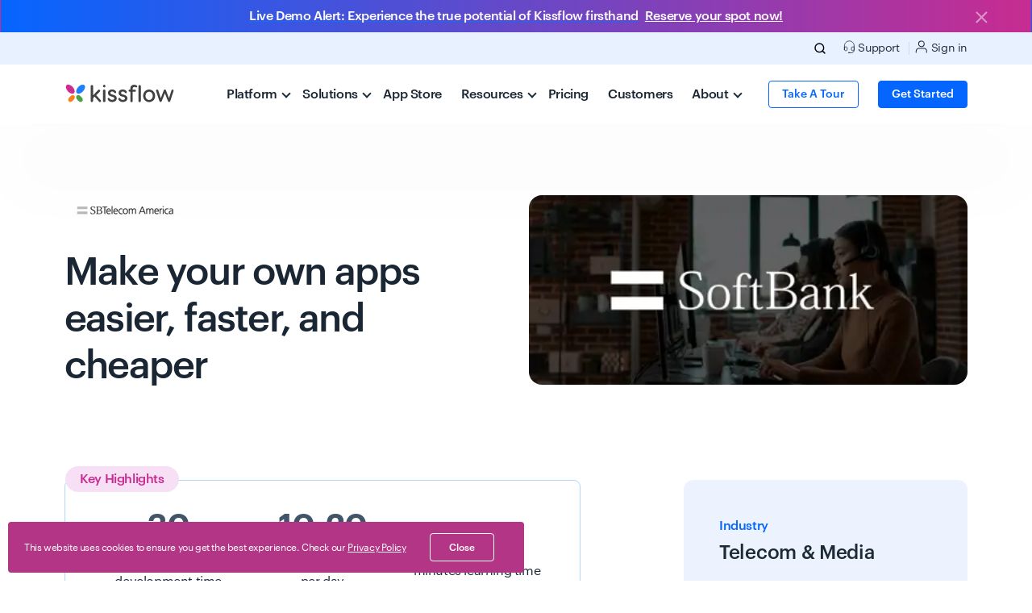

--- FILE ---
content_type: text/html;charset=utf-8
request_url: https://kissflow.com/success-stories/softbank-telecom-case-study
body_size: 43264
content:
<!doctype html><html lang="en" dir="ltr"><head>
   
  
    <link rel="canonical" href="https://kissflow.com/success-stories/softbank-telecom-case-study">
  
  <meta property="og:image:width" content="1200">
  <meta property="og:image:height" content="630">
  <meta property="og:url" content="https://kissflow.com/success-stories/softbank-telecom-case-study">
  <meta property="og:type" content="website">
  <meta property="og:site_name" content="Kissflow">
  <meta name="description" content="Discover how kissflow's user-friendly interface and mobile app helped improve SoftBank Telecom's internal operation like expense and travel reimbursements process">
  <meta name="twitter:card" content="summary_large_image">



  <link rel="alternate" hreflang="en" href="https://kissflow.com/success-stories/softbank-telecom-case-study">
 <link rel="alternate" hreflang="x-default" href="https://kissflow.com/success-stories/softbank-telecom-case-study">



        
         
        
        
  
  <meta name="viewport" content="width=device-width, initial-scale=1">

    
    <meta property="og:description" content="Discover how kissflow's user-friendly interface and mobile app helped improve SoftBank Telecom's internal operation like expense and travel reimbursements process">
    <meta property="og:title" content="Success Stories: SoftBank Telecom with Kissflow Work Platform">
    <meta name="twitter:description" content="Discover how kissflow's user-friendly interface and mobile app helped improve SoftBank Telecom's internal operation like expense and travel reimbursements process">
    <meta name="twitter:title" content="Success Stories: SoftBank Telecom with Kissflow Work Platform">

    

    
    <style>
a.cta_button{-moz-box-sizing:content-box !important;-webkit-box-sizing:content-box !important;box-sizing:content-box !important;vertical-align:middle}.hs-breadcrumb-menu{list-style-type:none;margin:0px 0px 0px 0px;padding:0px 0px 0px 0px}.hs-breadcrumb-menu-item{float:left;padding:10px 0px 10px 10px}.hs-breadcrumb-menu-divider:before{content:'›';padding-left:10px}.hs-featured-image-link{border:0}.hs-featured-image{float:right;margin:0 0 20px 20px;max-width:50%}@media (max-width: 568px){.hs-featured-image{float:none;margin:0;width:100%;max-width:100%}}.hs-screen-reader-text{clip:rect(1px, 1px, 1px, 1px);height:1px;overflow:hidden;position:absolute !important;width:1px}
</style>

<link rel="stylesheet" href="https://kissflow.com/hubfs/hub_generated/template_assets/1/65197095851/1768979437126/template_kissflow-fonts.min.css">
<link class="hs-async-css" rel="preload" href="https://kissflow.com/hubfs/hub_generated/template_assets/1/142651520124/1768979430377/template_main-v2.min.css" as="style" onload="this.onload=null;this.rel='stylesheet'">
<noscript><link rel="stylesheet" href="https://kissflow.com/hubfs/hub_generated/template_assets/1/142651520124/1768979430377/template_main-v2.min.css"></noscript>
<link rel="stylesheet" href="https://kissflow.com/hubfs/hub_generated/template_assets/1/159000335884/1768979443611/template_header-new-kf7.min.css">
<link rel="stylesheet" href="https://kissflow.com/hubfs/hub_generated/template_assets/1/63576870919/1768979450005/template_theme-overrides.min.css">
<link rel="stylesheet" href="https://kissflow.com/hubfs/hub_generated/module_assets/1/159230974024/1741431422636/module_top-header-brand-kf7.min.css">
<link rel="stylesheet" href="https://kissflow.com/hubfs/hub_generated/module_assets/1/158983528480/1755167596364/module_platform-megamenu-kf7.min.css">
<link rel="stylesheet" href="https://kissflow.com/hubfs/hub_generated/module_assets/1/158983585599/1745911441490/module_resources-megamenu-kf7.min.css">
<link rel="stylesheet" href="https://kissflow.com/hubfs/hub_generated/module_assets/1/158982476340/1745912011876/module_about-megamenu-kf7.min.css">
<link rel="stylesheet" href="https://kissflow.com/hubfs/hub_generated/module_assets/1/107177507439/1753352433827/module_Testimonial_KF.min.css">
<link rel="stylesheet" href="https://kissflow.com/hubfs/hub_generated/module_assets/1/99514024788/1740936552111/module_Logo_cloud.min.css">
<link rel="stylesheet" href="https://kissflow.com/hubfs/hub_generated/module_assets/1/162259698354/1753075638539/module_New-Success-Stories-Dynamic-kf7.min.css">
<link rel="stylesheet" href="https://kissflow.com/hubfs/hub_generated/module_assets/1/97791327087/1755167576472/module_CTA_KF.min.css">
<link rel="stylesheet" href="https://kissflow.com/hubfs/hub_generated/module_assets/1/80331480948/1755680649571/module_kissflow-signup-module.min.css">
<link rel="stylesheet" href="https://kissflow.com/hubfs/hub_generated/module_assets/1/79576121697/1741431005443/module_work-platform-demo-popup-module-common.min.css">
<link rel="stylesheet" href="https://kissflow.com/hubfs/hub_generated/module_assets/1/172688532583/1755167593323/module_kissflow-custom-popup.min.css">
<style>
@font-face {
  font-family: "GraphikWeb";
  src: url("https://kissflow.com/hubfs/GraphikWeb-Regular.ttf") format("truetype");
  font-display: swap;
}

@font-face {
  font-family: "GraphikWeb";
  src: url("https://kissflow.com/hubfs/GraphikWeb-Medium.ttf") format("truetype");
  font-display: swap;
  font-weight: 500;
}

@font-face {
  font-family: "GraphikWeb";
  src: url("https://kissflow.com/hubfs/GraphikWeb-Regular.ttf") format("truetype");
  font-display: swap;
}
</style>

    

    

<!--script>
    const startTime = performance.now(); // Start timing

    fetch('https://kissflow.com/hubfs/WarmlyJuly25.json')
        .then(response => response.json())
        .then(urls => {
            if (urls.includes(window.location.pathname)) {
                // Inject Warmly Script
                const warmlyScript = document.createElement('script');
                warmlyScript.setAttribute('id', 'warmly-script-loader');
                warmlyScript.setAttribute('src', 'https://opps-widget.getwarmly.com/warmly.js?clientId=2cae471c4345d73221801fb4f664ae44');
                warmlyScript.setAttribute('defer', '');

                warmlyScript.onload = () => {
                    const warmlyEnd = performance.now();
                    console.log(`Warmly script loaded successfully. Total time: ${(warmlyEnd - startTime).toFixed(2)} ms`);
                };

                document.head.appendChild(warmlyScript);
            } else {
                const endTime = performance.now();
                console.log(`URL not matched. Execution time: ${(endTime - startTime).toFixed(2)} ms`);
            }
        })
        .catch(error => {
            const endTime = performance.now();
            console.error(`Error loading Warmly URLs. Execution time: ${(endTime - startTime).toFixed(2)} ms`, error);
        });
</script-->
<!-- Clay Website Tracking Script -->
<script src="https://static.claydar.com/init.v1.js?id=cLEX9R6hrj"></script>
<!-- Clay Website Tracking Script End -->
<script>
    const startTime = performance.now(); // Start timing

    // Create Warmly script element
    const warmlyScript = document.createElement('script');
    warmlyScript.setAttribute('id', 'warmly-script-loader');
    warmlyScript.setAttribute('src', 'https://opps-widget.getwarmly.com/warmly.js?clientId=2cae471c4345d73221801fb4f664ae44');
    warmlyScript.setAttribute('defer', '');

    warmlyScript.onload = () => {
        const endTime = performance.now();
        console.log(`Warmly script loaded successfully. Total time: ${(endTime - startTime).toFixed(2)} ms`);
    };

    warmlyScript.onerror = () => {
        const endTime = performance.now();
        console.error(`Error loading Warmly script. Execution time: ${(endTime - startTime).toFixed(2)} ms`);
    };

    // Append to document
    document.head.appendChild(warmlyScript);
</script>

<meta property="og:image" content="https://kissflow.com/hubfs/og_image_softbank.png">
<meta property="og:image:width" content="1200">
<meta property="og:image:height" content="630">

<meta name="twitter:image" content="https://kissflow.com/hubfs/og_image_softbank.png">


<meta property="og:url" content="https://kissflow.com/success-stories/softbank-telecom-case-study">
<meta content="summary_large_image">
<meta>






<style>
  @media (min-width:992px) {
    section.testimonial_section{
      height:885px;
    }
    .testi_profile img{
      width:48px;
height:48px;
    }
  }
</style>


<script>
window.pagesense = window.pagesense || [];
window.pagesense.push(['trackUser', {'Industry_type':'Education'} ]);

window.pagesense = window.pagesense || [];
window.pagesense.push(['trackUser', {'Industry_type':'Construction & Services'} ]);
  
window.pagesense = window.pagesense || [];
window.pagesense.push(['trackUser', {'Industry_type':'Manufacturing'} ]);
  
window.pagesense = window.pagesense || [];
window.pagesense.push(['trackUser', {'Industry_type':'Energy & Utilities'} ]);
  
window.pagesense = window.pagesense || [];
window.pagesense.push(['trackUser', {'Industry_type':'Telecom'} ]);
</script>  
  <meta property="og:image:secure_url" content="https://kissflow.com/hubfs/OG%20Success-Stores.webp">
  <meta name="theme-color" content="#0085ff">
  
  
 
  <link href="https://kissflow.com/hubfs/hub_generated/template_assets/1/70159593501/1768979450681/template_intltelinput.min.css" rel="preload" as="style">  
  <link href="https://cdnjs.cloudflare.com/ajax/libs/Swiper/7.4.1/swiper-bundle.css" rel="preload" as="style">
  <link href="https://code.jquery.com/jquery-3.6.0.min.js" rel="preload" as="script">
  
  <link rel="preload" href="https://kissflow.com/hubfs/Graphik%20Fonts/GraphikWeb-Medium.woff" crossorigin as="font" type="font/woff">
  <link rel="preload" href="https://kissflow.com/hubfs/Graphik%20Fonts/GraphikWeb-Regular.woff" crossorigin as="font" type="font/woff">  
  <link rel="preload" href="https://kissflow.com/hubfs/Graphik%20Fonts/GraphikWeb-Semibold.woff" crossorigin as="font" type="font/woff">    

  <link href="https://www.googletagmanager.com" rel="dns-prefetch">
  <link href="https://analytics.google.com" rel="dns-prefetch">
  <link href="https://www.googletagmanager.com" rel="preconnect">
  <link href="https://analytics.google.com" rel="preconnect">
  <link href="https://code.jquery.com" rel="dns-prefetch">
  <link href="https://js.hsforms.net/" rel="dns-prefetch">
  <link href="https://cdn.jsdelivr.net" rel="dns-prefetch">
  <link href="https://cdn.mouseflow.com" rel="dns-prefetch">

  <link href="https://code.jquery.com" rel="preconnect">
  <link href="https://js.hsforms.net/" rel="preconnect">
  <link href="https://cdn.jsdelivr.net" rel="preconnect">
  <link href="https://cdn.mouseflow.com" rel="preconnect">
  
  
  <!--found device type using hubl-->
  
  
  
  
  
  <meta name="devicetype" content="Desktop">
  <meta charset="utf-8">
  
  
  
  
      
  
      
  
      
  
      
  
      
  
      
  
  
  <meta http-equiv="content-language" content="en">
  
  <meta http-equiv="content-type" content="text/html;charset=utf-8">
  <title>Success Stories: SoftBank Telecom with Kissflow Work Platform</title>  
  
    <link rel="icon" type="image/svg" href="https://kissflow.com/hubfs/kissflow-fav-new.png" sizes="48x48">
    <link rel="favicon" href="https://kissflow.com/hubfs/kissflow-favicon-new.ico" type="image/x-icon">
    <link rel="icon" href="https://kissflow.com/hubfs/kissflow-favicon-new.ico" type="image/x-icon">
    <link rel="apple-touch-icon" href="https://kissflow.com/hubfs/kissflow-fav-new.png" sizes="180x180">
    <link rel="shortcut icon" href="https://kissflow.com/hubfs/kissflow-favicon-new.ico">
    <link rel="shortcut icon" href="https://kissflow.com/hubfs/kissflow-favicon-new.ico" sizes="16x16">

  
  
  <meta name="usecasevalue" content="branding">
  <meta name="productvalue" content="branding">
  <meta name="popupid" content="all-product-popup">
  <meta name="country" data-country="us"> 
  <meta name="region" data-region="ohio">
  <meta name="exit_popup_enabled" content="">
  
  
  
  <meta name="robots" content="index, follow, max-image-preview:large, max-snippet:-1, max-video-preview:-1">
  
  
  <script src="https://kissflow.com/hubfs/hub_generated/template_assets/1/78967544184/1768979449800/template_tracking.min.js"></script>
  <!-- End video js css -->
  
  

   <!--Zoho Pagesense Script starts-->
   <script type="text/javascript">(function(w,s){var e=document.createElement("script");e.type="text/javascript";e.async=true;e.src="https://cdn.pagesense.io/js/kissflow/8f6b3dece1144ee7b60e7d3d7c1a4225.js";var x=document.getElementsByTagName("script")[0];x.parentNode.insertBefore(e,x);})(window,"script");</script>
   <!--Zoho Pagesense Script ends-->
    
    
    <style>
    html {
  overflow-y: scroll;
}
  </style>
 
  
   
  <script>
      console.log('GTM loaded via Partytown');
   partytown = {
      forward: ['dataLayer.push'],
      resolveUrl: (url) => {
        const siteUrl = 'https://www.googletagmanager.com';
        if (url.hostname === 'www.googletagmanager.com') {
          return new URL(url.href.replace(url.origin, siteUrl));
        }
        return url;
      },
      lib: "/~partytown/",  // Make sure this path is correct
    };
  </script>
  <script src="/~partytown/partytown.js"></script>
 <!-- Google Tag Manager with Partytown -->
  <script type="text/partytown">
    (function(w,d,s,l,i){w[l]=w[l]||[];w[l].push({'gtm.start':
    new Date().getTime(),event:'gtm.js'});var f=d.getElementsByTagName(s)[0],
    j=d.createElement(s),dl=l!='dataLayer'?'&l='+l:'';j.async=true;j.src=
    'https://www.googletagmanager.com/gtm.js?id='+i+dl;f.parentNode.insertBefore(j,f);
    })(window,document,'script','dataLayer','GTM-KNHD9PX');
  </script> 
  
  

<meta name="generator" content="HubSpot"></head>
  <body class="    lang_english ">    
  
<!-- Google Tag Manager (noscript) -->
<noscript><iframe src="https://www.googletagmanager.com/ns.html?id=GTM-KNHD9PX" height="0" width="0" style="display:none;visibility:hidden"></iframe></noscript>
<!-- End Google Tag Manager (noscript) -->

  <div class="body-wrapper   hs-content-id-162258998102 hs-site-page page ">
  <script type="text/javascript">
    let kftemplate = "";
    var devicetype = "Desktop";  
  </script>
 
    <script src="https://code.jquery.com/jquery-3.6.0.min.js" integrity="sha256-/xUj+3OJU5yExlq6GSYGSHk7tPXikynS7ogEvDej/m4=" crossorigin="anonymous"></script>

    <script>
    window.addEventListener('load', function() {
        const referrer = document.referrer;
        if (referrer) {
            console.log('Referrer URL:', referrer);
            // Extract and log the silo name if needed
        } else {
            console.log('No referrer information available.');
        }
    });
    </script>
    
    
    <div data-global-resource-path="Kissflow Website - 2022/templates/partials/base-header-kf7.html">

      
      
      
      
      
      <script>
        var kfsquad = "brand";  
      </script>
      <div class="menu-backdrop"></div>

      
      <a href="javascript:void(0)" onclick="handleStickyAlertClick(event)" class="kf-new-sticky25">  
        <div class="rounded-0 alert alert-dismissible fade show kf-cd-timer w-100 mb-0 position-relative" role="alert">
          <div class="container">
            <div class="align-items-center mb-8 mb-lg-0 d-lg-flex fs-6 justify-content-center text-center text-white">
              <p class="time-sticky-text medium mb-0 me-md-8"> Live Demo Alert: Experience the true potential of Kissflow firsthand</p>
              <p class="time-sticky-text medium mb-0 text-decoration-underline">Reserve your spot now!</p>
            </div>
            <button type="button" class="btn-close sticky-close alert-stick-close" data-bs-dismiss="alert" aria-label="Close"></button>
          </div>
        </div>
      </a>

      <style>
        .kf-cd-timer {
          background: linear-gradient(90deg, #0565FF 0%, #C72C91 100%);
          padding: 6px;
          display: inline-flex;
          justify-content: flex-end;
          align-items: center;
        }

        @media (min-width: 1200px) {
          .nav-item.dropdown .hs_cos_wrapper.hs_cos_wrapper_widget.hs_cos_wrapper_type_module {
            top: 173px;
          }

          .nav-item.dropdown.active .hs_cos_wrapper.hs_cos_wrapper_widget.hs_cos_wrapper_type_module {
            top: auto;
          }
        }

        .sticky-close {
          background: url("https://kissflow.com/hubfs/close.svg") no-repeat !important;
          position: absolute;
          right: 50px !important;
          top: 8px !important;
        }

        .kf-cd-timer span {
          font-size: 20px;
          color: #000;
          margin: 0 4px;
          display: inline-block;
          border-radius: 4px;
          text-align: center;
          background: #ffff;
          width: 52px;
        }

        .kf-cd-timer span:after {
          font-size: 9px;
          display: block;
          top: -4px;
          position: relative;
        }

        div.countdown {
          position: relative;
        }

        @media(min-width:767px) {
          .time-sticky-text {
            right: 100px !important;
            top: 20px !important;
          }
        }

        @media(max-width:767px) {
          .time-sticky-text {
            margin-top: 10px;
          }

          .sticky-close {
            right: 0 !important;
            top: 0 !important;
          }
        }
      </style>

       <script>
         let isStickyClosed = false; 
        window.addEventListener("scroll", function () {
          if (isStickyClosed) return;

          const stickyAlert = document.querySelector(".kf-new-sticky25");
          const header = document.querySelector(".fixed-header");

          const scrollY = window.scrollY || window.pageYOffset;

          if (scrollY > 10) {
            stickyAlert?.classList.add("kf-newstickytop-scrollfixed");
            header?.classList.add("kf-newstickytop-scrolled");
          } else {
            stickyAlert?.classList.remove("kf-newstickytop-scrollfixed");
            header?.classList.remove("kf-newstickytop-scrolled");
          }
        });

        function handleStickyAlertClick(event) {
          const isClose = event.target.closest('.alert-stick-close');
          const stickyAlert = document.querySelector(".kf-new-sticky25");
          const header = document.querySelector(".fixed-header");

          if (isClose) {
            isStickyClosed = true; // ✅ Set flag to block scroll behavior
            stickyAlert?.classList.remove("kf-newstickytop-scrollfixed");
            header?.classList.remove("kf-newstickytop-scrolled");

            return; // Don't redirect
          }

          window.location.href = "https://kissflow.com/events/weekly-demo";
        }

      </script>
      

      <div class="fixed-header sticky-top brand-header kf_lang_en" data-header="brand">
        <div class="head-top-bottom Desktop">
          <div data-global-resource-path="Kissflow Website - 2022/templates/partials/header-brand-kf7.html"><script>
   $(document).ready(function(){
       $('.mobile-slidein-menu').click(function(e) {
           if ($('.hs_cos_wrapper_type_module open', this).length >= 1) {
           e.preventDefault();
           }
           $(this).siblings().find('> .hs_cos_wrapper_type_module open').removeClass('open');
           $(this).find('> .hs_cos_wrapper_type_module open').addClass("open");
           e.stopPropagation();
       });
       
       $('.back-submenu').click(function(e){
           $(this).closest('.hs_cos_wrapper_type_module').removeClass('open');
         //   $('.nav-item').removeClass('active');
           e.stopPropagation();
       })
   });
</script>

<header class="brand-header-kf4 header_Desktop ">
   <div id="hs_cos_wrapper_module_16872415948702" class="hs_cos_wrapper hs_cos_wrapper_widget hs_cos_wrapper_type_module" style="" data-hs-cos-general-type="widget" data-hs-cos-type="module">





  


  


<div class="container-fluid top-navbar bg-blue100 d-none d-md-none d-xl-block d-xxl-block">
  <div class="container top-navbar-container">
    <div class="row align-items-center">
      
      
    <div class="col-12 col-lg-7 text-center">
      
    </div>
    
    
      
    
      
    
      
    
      
    
      
    
    <div class="col-12 col-lg-5 text-end px-0 px-lg-16">
        
      
      
    <ul class="kf-top-navigations mb-0 ps-0 language_not_enabled">
     
      <style>
        li.search_list.test{
        display:inline-block !important; }</style>
     
      <li class="search_list test d-none">
        <span class="search-icon">
          <svg width="20" height="20" viewbox="0 0 20 20" fill="none" xmlns="http://www.w3.org/2000/svg">
            <path d="M9.16667 15.8333C12.8486 15.8333 15.8333 12.8486 15.8333 9.16667C15.8333 5.48477 12.8486 2.5 9.16667 2.5C5.48477 2.5 2.5 5.48477 2.5 9.16667C2.5 12.8486 5.48477 15.8333 9.16667 15.8333Z" stroke="black" stroke-linecap="round" stroke-linejoin="round" />
            <path d="M17.5 17.5L13.875 13.875" stroke="black" stroke-linecap="round" stroke-linejoin="round" />
          </svg>
        </span>
        <span class="search-close">
          <svg width="20" height="20" viewbox="0 0 20 20" fill="none" xmlns="http://www.w3.org/2000/svg">
          <path d="M16 4L4 16" stroke="#0565FF" stroke-width="1.3" stroke-linecap="round" stroke-linejoin="round" />
          <path d="M4 4L16 16" stroke="#0565FF" stroke-width="1.3" stroke-linecap="round" stroke-linejoin="round" />
          </svg>
        </span>
        <script>
        document.querySelector(".search-icon").addEventListener("click",function(){
          document.querySelector("body").classList.add("search-opened");
        });
        document.querySelector(".search-close").addEventListener("click",function(){
          document.querySelector("body").classList.remove("search-opened");
        });
        </script>
      </li>
      
       
      
      
      
      <li class="menu_separator"><a href="https://kissflow.com/support/" class=""><svg xmlns="http://www.w3.org/2000/svg" width="20" height="20" viewbox="0 0 20 20" fill="none">  <path d="M3 13.5V8.5C3 6.51088 3.79018 4.60322 5.1967 3.1967C6.60322 1.79018 8.51088 1 10.5 1C12.4891 1 14.3968 1.79018 15.8033 3.1967C17.2098 4.60322 18 6.51088 18 8.5V15V15C18 17.4853 15.9853 19.5 13.5 19.5H11.5M11.5 19.5H9V19H11.5V19.5Z" stroke="black" stroke-linecap="round" stroke-linejoin="round" />  <path d="M18 14.3333C18 14.7753 17.8244 15.1992 17.5118 15.5118C17.1993 15.8244 16.7754 16 16.3333 16H15.5C15.058 16 14.634 15.8244 14.3215 15.5118C14.0089 15.1992 13.8333 14.7753 13.8333 14.3333V11.8333C13.8333 11.3913 14.0089 10.9673 14.3215 10.6548C14.634 10.3422 15.058 10.1666 15.5 10.1666H18V14.3333ZM3 14.3333C3 14.7753 3.17559 15.1992 3.48816 15.5118C3.80072 15.8244 4.22464 16 4.66667 16H5.5C5.94203 16 6.36595 15.8244 6.67851 15.5118C6.99107 15.1992 7.16667 14.7753 7.16667 14.3333V11.8333C7.16667 11.3913 6.99107 10.9673 6.67851 10.6548C6.36595 10.3422 5.94203 10.1666 5.5 10.1666H3V14.3333Z" stroke="black" stroke-linecap="round" stroke-linejoin="round" /></svg> <span class="support_menu">Support</span> </a>
        
      </li>
      
      <li class=""><a href="https://kissflow.com/login/" class="login-link"><svg xmlns="http://www.w3.org/2000/svg" width="17" height="18" viewbox="0 0 17 18" fill="none">  <path d="M15.6343 17V15.0488C15.6343 14.0138 15.2231 13.0212 14.4912 12.2893C13.7594 11.5575 12.7668 11.1463 11.7318 11.1463H4.90251C3.86752 11.1463 2.87491 11.5575 2.14306 12.2893C1.41121 13.0212 1.00006 14.0138 1.00006 15.0488V17" stroke="black" stroke-width="1.17074" stroke-linecap="round" stroke-linejoin="round" />  <path d="M8.31639 8.8049C10.4717 8.8049 12.2188 7.05771 12.2188 4.90245C12.2188 2.74719 10.4717 1 8.31639 1C6.16113 1 4.41394 2.74719 4.41394 4.90245C4.41394 7.05771 6.16113 8.8049 8.31639 8.8049Z" stroke="black" stroke-width="1.17074" stroke-linecap="round" stroke-linejoin="round" /></svg> Sign in </a>
        
      </li>
      
      
      
      
      
      
      
      
      
      
      
      
      
    </ul>
  </div>
  </div>
  </div>
</div></div>
                          
                             <div class="search-holder d-none d-lg-block" id="">
                                  <form method="post" class="d-flex" id="kissflow-search-form">
                                      <input type="search" autocomplete="off" name="keyword" id="search-kf-input" class="kfinput px-16 py-8" placeholder="Search across Kissflow..">
                                     <input type="image" class="kfsearch_cta" src="https://kissflow.com/hubfs/search-1.svg" alt="Submit">
  
                                </form>
                                  <script>
                                      document.querySelector("#kissflow-search-form").addEventListener('submit', function(event) {
                                          event.preventDefault();
                                          var keyword=btoa(document.querySelector("#search-kf-input").value)
                                          window.location.href="https://kissflow.com/search-results?q="+keyword;
                                      });
                                    /* search new script start */
                                 $('.search-icon').on('click', function() {
                                      // Hide brand menu
                                      $('.brand-main-menu').css('visibility', 'hidden');
                                      $('.brand-main-menu .nav-link .arrow').css('transition', 'none');

                                      // Show search input
                                      $('.search-holder').addClass('active');
                                      $(this).hide();
                                      $('.search-close').show();
                                      $('#search-kf-input').focus(); // Focus the input box

                                      // Create and append search-backdrop to body
                                      var searchBackdrop = $('<div>').addClass('search-backdrop');
                                      $('body').append(searchBackdrop);

                                      // Fade in search-backdrop
                                      setTimeout(function() {
                                          searchBackdrop.addClass('active');
                                      }, 10); // Adding a slight delay to ensure smooth transition

                                      // Close search when clicking on search-backdrop
                                      searchBackdrop.on('click', function() {
                                          $('.search-close').trigger('click');
                                      });
                                  });

                                    $('.search-close').on('click', function() {
                                        // Show brand menu
                                        $('.brand-main-menu').css('visibility', 'unset');
                                        $('.brand-main-menu .nav-link .arrow').css('transition', 'inherit');

                                        // Hide search input
                                        $('.search-holder').removeClass('active');
                                        $(this).hide();
                                        $('.search-icon').show();

                                        // Remove class 'active' from menu-backdrop
                                        $('.menu-backdrop').removeClass('active');

                                        // Get search-backdrop
                                        var searchBackdrop = $('.search-backdrop');

                                        // Fade out search-backdrop
                                        searchBackdrop.removeClass('active');

                                        // Remove search-backdrop after fade out
                                        searchBackdrop.one('transitionend', function() {
                                            searchBackdrop.remove();
                                        });
                                    });

                                    /* search new script end */               
                                  </script>
                              </div> 
                       
  
   <nav class="navbar navbar-expand-xl bg-white py-16 py-xl-0 PageTreeNode{label=null, url=null, children=App Store, Platform, Solutions, Customers, Pricing, Resources, About, activeBranch=false, activeNode=false, level=0, pageTitle=null, pageId=null, slug=null, linkTarget=null}">
      <div class="container-xl px-0 px-md-16 news-cls">
         <a class="navbar-brand ms-16 ms-md-0 me-xl-64 pt-0" href="https://kissflow.com/">
            <img src="https://kissflow.com/hubfs/kissflow_logo_web.svg" alt="Kissflow" class="kissflow-logo p-0" width="137" height="25" loading="eager" fetchpriority="high">
         </a>
         <div class="kf4-menu-navbar-toggler" data-bs-toggle="collapse" data-bs-target="#main_nav">
            <div id="kf-nav-handburger" class="">
               <span></span>
               <span></span>
               <span></span>
            </div>
         </div>
         <div class="collapse navbar-collapse" id="main_nav">
             
            <ul class="navbar-nav brand-main-menu mt-0 mt-xl-0">
                                                                                 
               
               <li class="nav-item dropdown platform-menu m-0 mobile-slidein-menu">
                  <a data-toggle="dropdown" class="dropdown-toggle nav-link py-xl-24 px-16 py-16 px-md-16 ps-xl-0 pe-xxl-24 text-charcoal700 medium kf4-dropdown-menu" href="javascript:void(0)"> Platform <img alt="Kissflow Mobile Right arrow" class="d-inline-block d-xl-none" src="https://kissflow.com/hubfs/mobile-right-arrow.svg"><i class="arrow down d-none d-xl-inline-block"></i></a>       
                     <div id="hs_cos_wrapper_module_17092727768842" class="hs_cos_wrapper hs_cos_wrapper_widget hs_cos_wrapper_type_module" style="" data-hs-cos-general-type="widget" data-hs-cos-type="module">
   

 
 
<section class="container-lg en platform-megamenu-kf4 mega-menu-kf4 pb-0" id="platform-megamenu-kf6" style="display: none;">    
        <div class="row">
            <div class="col-12 col-xl-4 overview-col bigger-column px-0 px-xl-64 kf-menubdr-mobile">
                <p class="h6 back-submenu py-16 px-16 bg-blue100 d-block d-xl-none text-charcoal700 medium p m-0"><img alt="Kissflow Platform" class="me-8 d-inlin-block d-xl-none" src="https://kissflow.com/hubfs/expand_more.svg" width="24" height="24">Platform</p>
                <p class="headings m-0 submenu-content mb-4 h6"> 
                                <img class="d-none d-xl-inline-block me-8 " src="https://kissflow.com/hubfs/discover%20(1).svg" alt="discover (1)" width="16" height="16">DISCOVER<span class="megamenu-arrow"></span></p>
                <ul class="ms-32 ms-xl-0 me-16 me-xl-0">
                    
                    <li class=""><a class="" href="https://kissflow.com/platform/">
                    <p class="medium">Platform Overview </p>
                    
                    </a>
                    </li>
                    
                    <li class=""><a class="" href="https://kissflow.com/why-kissflow/">
                    <p class="medium">Why Kissflow </p>
                    
                    </a>
                    </li>
                    
                    <li class=""><a class="" href="https://kissflow.com/low-code">
                    <p class="medium">Low-Code Platform </p>
                    
                    </a>
                    </li>
                    
                    <li class=""><a class="" href="https://kissflow.com/no-code">
                    <p class="medium">No-Code Platform </p>
                    
                    </a>
                    </li>
                    
                    <li class="highlighter"><a class="" href="https://kissflow.com/book-a-demo/">
                    <p class="medium">Schedule a Demo </p>
                    <span class="text-charcoal300 d-none d-lg-block">See the platform in action for yourself</span>
                    </a>
                    </li>
                                        
                </ul>
            </div>
            <div class="col-12 col-xl-8 px-0 px-xl-40 small-column">
                <div class="row">
                    
                    <div class="col-12 col-xl-8 platform_features_left  features-col small-col mb-xl-24 kf-menubdr-mobile">
                                  <p class="h6 headings m-0 submenu-content"> 
                                
                                <img class="d-none d-xl-inline-block me-8" src="https://kissflow.com/hubfs/features%20(1).svg" alt="features (1)" width="16" height="16">FEATURES<span class="megamenu-arrow"></span></p>
                                <ul class="ms-24 ms-xl-0 mt-8">
                                    
                                
                                        
                                            <li class="highlighter">
                                                <a href="https://kissflow.com/platform/ai/">
                                                    <div class="d-flex align-items-center">
                                                        <div class="small m-0 flex-grow-1">
                                                            Kissflow AI
                                                        </div>
                                                    </div>
                                                </a>
                                            </li>
                                        
                                    
                                
                                        
                                            <li class="">
                                                <a href="https://kissflow.com/platform/workflow-orchestration/">
                                                    <div class="d-flex align-items-center">
                                                        <div class="small m-0 flex-grow-1">
                                                            Workflow Orchestration
                                                        </div>
                                                    </div>
                                                </a>
                                            </li>
                                        
                                    
                                
                                        
                                            <li class="">
                                                <a href="https://kissflow.com/platform/app-builder/">
                                                    <div class="d-flex align-items-center">
                                                        <div class="small m-0 flex-grow-1">
                                                            App Builder
                                                        </div>
                                                    </div>
                                                </a>
                                            </li>
                                        
                                    
                                
                                        
                                            <li class="">
                                                <a href="https://kissflow.com/platform/integrations/">
                                                    <div class="d-flex align-items-center">
                                                        <div class="small m-0 flex-grow-1">
                                                            Integrations
                                                        </div>
                                                    </div>
                                                </a>
                                            </li>
                                        
                                    
                                
                                        
                                            <li class="">
                                                <a href="https://kissflow.com/platform/process-builder/">
                                                    <div class="d-flex align-items-center">
                                                        <div class="small m-0 flex-grow-1">
                                                            Process Builder
                                                        </div>
                                                    </div>
                                                </a>
                                            </li>
                                        
                                    
                                
                                        
                                            <li class="">
                                                <a href="https://kissflow.com/platform/governance/">
                                                    <div class="d-flex align-items-center">
                                                        <div class="small m-0 flex-grow-1">
                                                            Governance
                                                        </div>
                                                    </div>
                                                </a>
                                            </li>
                                        
                                    
                                
                                        
                                            <li class="">
                                                <a href="https://kissflow.com/platform/form-builder/">
                                                    <div class="d-flex align-items-center">
                                                        <div class="small m-0 flex-grow-1">
                                                            Form Builder
                                                        </div>
                                                    </div>
                                                </a>
                                            </li>
                                        
                                    
                                
                                        
                                            <li class="">
                                                <a href="https://kissflow.com/platform/external-portal/">
                                                    <div class="d-flex align-items-center">
                                                        <div class="small m-0 flex-grow-1">
                                                            External Portals
                                                        </div>
                                                    </div>
                                                </a>
                                            </li>
                                        
                                    
                                
                                        
                                            <li class="">
                                                <a href="https://kissflow.com/platform/decision-table/">
                                                    <div class="d-flex align-items-center">
                                                        <div class="small m-0 flex-grow-1">
                                                            Decision Tables
                                                        </div>
                                                    </div>
                                                </a>
                                            </li>
                                        
                                    
                                
                                        
                                            <li class="">
                                                <a href="https://kissflow.com/platform/board/">
                                                    <div class="d-flex align-items-center">
                                                        <div class="small m-0 flex-grow-1">
                                                            Boards
                                                        </div>
                                                    </div>
                                                </a>
                                            </li>
                                        
                                    
                                
                                        
                                            <li class="explore-link ">
                                                <a class="blue-link text-blue medium" href="https://kissflow.com/platform/all-features/">Explore all features<span class="arrow-img"><img src="https://kissflow.com/hubfs/chevron-right%201.svg" alt="arrow" width="12" height="10" loading="lazy"></span></a>
                                            </li>
                                            
                                    
                                 </ul>
                    </div> 
                    
                    
                    <div class="col-12  col-xl-4 features-col small-col mb-xl-24 kf-menubdr-mobile">
                                  <p class="h6 headings m-0 submenu-content"> 
                                
                                <img class="d-none d-xl-inline-block me-8" src="https://kissflow.com/hubfs/templates%20(1).svg" alt="templates (1)" width="16" height="16">TEMPLATES<span class="megamenu-arrow"></span></p>
                                <ul class="ms-24 ms-xl-0 mt-8">
                                    
                                
                                        
                                            <li class="">
                                                <a href="https://kissflow.com/templates/admin-ops/">
                                                    <div class="d-flex align-items-center">
                                                        <div class="small m-0 flex-grow-1">
                                                            Admin &amp; Ops
                                                        </div>
                                                    </div>
                                                </a>
                                            </li>
                                        
                                    
                                
                                        
                                            <li class="">
                                                <a href="https://kissflow.com/templates/information-technology/">
                                                    <div class="d-flex align-items-center">
                                                        <div class="small m-0 flex-grow-1">
                                                            Information Technology
                                                        </div>
                                                    </div>
                                                </a>
                                            </li>
                                        
                                    
                                
                                        
                                            <li class="">
                                                <a href="https://kissflow.com/templates/healthcare/">
                                                    <div class="d-flex align-items-center">
                                                        <div class="small m-0 flex-grow-1">
                                                            Healthcare
                                                        </div>
                                                    </div>
                                                </a>
                                            </li>
                                        
                                    
                                
                                        
                                            <li class="">
                                                <a href="https://kissflow.com/templates/finance/">
                                                    <div class="d-flex align-items-center">
                                                        <div class="small m-0 flex-grow-1">
                                                            Finance
                                                        </div>
                                                    </div>
                                                </a>
                                            </li>
                                        
                                    
                                
                                        
                                            <li class="explore-link ">
                                                <a class="blue-link text-blue medium" href="https://kissflow.com/templates/">Explore all templates<span class="arrow-img"><img src="https://kissflow.com/hubfs/chevron-right%201.svg" alt="arrow" width="12" height="10" loading="lazy"></span></a>
                                            </li>
                                            
                                    
                                 </ul>
                    </div> 
                    
                    
                    
                    <div class="col-12 mb-32">
                        <div class="promo-bottom-bar text-start text-md-center px-48 mt-0 mt-md-40 mt-xxl-0">
                            <a href="https://kissflow.com/ebooks/understanding-low-code-ebook" class=" promo_mobilecontext promo-bar-text p-0 text-pink d-inline py-xl-8 px-xl-32">
                                <img class="me-8" src="https://21373494.fs1.hubspotusercontent-na1.net/hubfs/21373494/ebook-down.svg" alt="ebook-down" width="16" height="16">
                             <span class="promo_context">An Ultimate Guide to Low-Code Development <br class="d-block d-md-none"><strong class="text-pink600 regular ms-0 ms-md-8 text-decoration-underline">Read more</strong></span></a>
                        </div>
                    </div>
                    
                </div>
            </div>
        </div>
</section>


 

 

 

 

 
</div>
               </li>
                                   
                                                                                 
               
               <li class="nav-item dropdown usecase-menu m-0 mobile-slidein-menu">
                  <a data-toggle="dropdown" class="dropdown-toggle nav-link py-xl-24 px-16 py-16 px-md-16 ps-xl-0 pe-xxl-24 text-charcoal700 medium kf4-dropdown-menu" href="javascript:void(0)"> Solutions <img alt="Kissflow Mobile Right arrow" class="d-inline-block d-xl-none" src="https://kissflow.com/hubfs/mobile-right-arrow.svg"><i class="arrow down d-none d-xl-inline-block"></i></a>       
                                     
                     <div id="hs_cos_wrapper_module_17092730362391" class="hs_cos_wrapper hs_cos_wrapper_widget hs_cos_wrapper_type_module" style="" data-hs-cos-general-type="widget" data-hs-cos-type="module">
   

 
 
<section class="container-xl en solutions-megamenu-kf4 mega-menu-kf4 pb-0" id="solutions-megamenu-kf6" style="display: none;">    
    <div class="row">
        <div class="col-12 col-xl-4 overview-col bigger-column solutions_bigger_column px-0 px-xl-64 kf-menubdr-mobile">
        <p class="h6 back-submenu py-16 px-16 bg-blue100 d-block d-xl-none text-charcoal700 medium p m-0"><img class="me-8 d-inlin-block d-xl-none" src="https://kissflow.com/hubfs/expand_more.svg" width="24" height="24">Solutions</p>
        <p class="h6 headings m-0 submenu-content">
                <img alt="capabilities (2)" class="d-none d-xl-inline-block me-8" src="https://kissflow.com/hubfs/capabilities%20(2).svg" width="16" height="16">CAPABILITIES<span class="megamenu-arrow"></span></p>
        <ul class="ms-32 ms-xl-0 me-16 me-xl-0">
        
        <li class=" mb-xl-4"><a class="" href="https://kissflow.com/application-development">
        <p class="medium">Application Development </p><button class="menuitembtn"></button></a>
            <span class="text-charcoal300 d-none d-lg-block solutions_span">Create fully functional apps with low-code and no-code tools</span>
        </li>
        
        <li class=" mb-xl-4"><a class="" href="https://kissflow.com/workflow">
        <p class="medium">Workflow Automation Platform </p><button class="menuitembtn"></button></a>
            <span class="text-charcoal300 d-none d-lg-block solutions_span">Develop and deploy simple or complex workflows in minutes</span>
        </li>
        
        <li class=" mb-xl-4"><a class="" href="https://kissflow.com/workflow/case">
        <p class="medium">Case Management </p><button class="menuitembtn"></button></a>
            <span class="text-charcoal300 d-none d-lg-block solutions_span">Handle ticketing and support requests on customizable boards</span>
        </li>
                            
        </ul>
        </div>
        <div class="col-12 col-xl-8 px-0 px-xl-40 small-column">
        <div class="row">
        
        <div class="col-12 col-xl-4 features-col small-col mb-xl-24 kf-menubdr-mobile">
            <p class="h6 headings m-0 submenu-content solutions_t"> 
                <img alt="initiatives" class="d-none d-xl-inline-block me-8" src="https://kissflow.com/hubfs/initiatives.svg" width="16" height="16">BY INITIATIVE<span class="megamenu-arrow"></span></p>
                <ul class="ms-24 ms-xl-0 mt-8">
                    
                        
                        <li class="">
                            <a href="https://kissflow.com/workflow/process/">
                                <div class="d-flex align-items-center">
                                    <div class="small m-0 flex-grow-1">
                                        Process Automation
                                    </div>
                                </div>
                            </a>
                        </li> 
                    
                    
                        
                        <li class="">
                            <a href="https://kissflow.com/citizen-development">
                                <div class="d-flex align-items-center">
                                    <div class="small m-0 flex-grow-1">
                                        Citizen Development
                                    </div>
                                </div>
                            </a>
                        </li> 
                    
                    
                        
                        <li class="">
                            <a href="https://kissflow.com/digital-transformation">
                                <div class="d-flex align-items-center">
                                    <div class="small m-0 flex-grow-1">
                                        Digital Transformation
                                    </div>
                                </div>
                            </a>
                        </li> 
                    
                    
                        
                        <li class="">
                            <a href="https://kissflow.com/workflow/lotus-notes-migration/">
                                <div class="d-flex align-items-center">
                                    <div class="small m-0 flex-grow-1">
                                        Lotus Notes Migration
                                    </div>
                                </div>
                            </a>
                        </li> 
                    
                    
                        
                        <li class="">
                            <a href="https://kissflow.com/low-code/automate-sap-operations/">
                                <div class="d-flex align-items-center">
                                    <div class="small m-0 flex-grow-1">
                                        ERP Customization
                                    </div>
                                </div>
                            </a>
                        </li> 
                    
                    
                        
                            <li class="explore-link ">
                                <a class="blue-link text-blue medium" href="https://kissflow.com/strategies/">All initiatives<span class="arrow-img"><img src="https://kissflow.com/hubfs/chevron-right%201.svg" alt="arrow" width="12" height="10" loading="lazy"></span></a>
                            </li>
                        
                    
                </ul>
        </div>           
        
        <div class="col-12 col-xl-4 features-col small-col mb-xl-24 kf-menubdr-mobile">
            <p class="h6 headings m-0 submenu-content solutions_t"> 
                <img alt="industry-1" class="d-none d-xl-inline-block me-8" src="https://kissflow.com/hubfs/industry-1.svg" width="16" height="16">BY INDUSTRY<span class="megamenu-arrow"></span></p>
                <ul class="ms-24 ms-xl-0 mt-8">
                    
                        
                        <li class="">
                            <a href="https://kissflow.com/solutions/manufacturing/">
                                <div class="d-flex align-items-center">
                                    <div class="small m-0 flex-grow-1">
                                        Manufacturing
                                    </div>
                                </div>
                            </a>
                        </li> 
                    
                    
                        
                        <li class="">
                            <a href="https://kissflow.com/solutions/oil-and-gas/">
                                <div class="d-flex align-items-center">
                                    <div class="small m-0 flex-grow-1">
                                        Oil and Gas
                                    </div>
                                </div>
                            </a>
                        </li> 
                    
                    
                        
                        <li class="">
                            <a href="https://kissflow.com/solutions/retail/">
                                <div class="d-flex align-items-center">
                                    <div class="small m-0 flex-grow-1">
                                        Retail
                                    </div>
                                </div>
                            </a>
                        </li> 
                    
                    
                        
                        <li class="">
                            <a href="https://kissflow.com/solutions/healthcare/">
                                <div class="d-flex align-items-center">
                                    <div class="small m-0 flex-grow-1">
                                        Healthcare
                                    </div>
                                </div>
                            </a>
                        </li> 
                    
                    
                        
                        <li class="">
                            <a href="https://kissflow.com/solutions/banking/">
                                <div class="d-flex align-items-center">
                                    <div class="small m-0 flex-grow-1">
                                        BFSI
                                    </div>
                                </div>
                            </a>
                        </li> 
                    
                    
                        
                        <li class="">
                            <a href="https://kissflow.com/solutions/retail/fmcg/">
                                <div class="d-flex align-items-center">
                                    <div class="small m-0 flex-grow-1">
                                        FMCG
                                    </div>
                                </div>
                            </a>
                        </li> 
                    
                    
                        
                        <li class="">
                            <a href="https://kissflow.com/solutions/insurance/">
                                <div class="d-flex align-items-center">
                                    <div class="small m-0 flex-grow-1">
                                        Insurance
                                    </div>
                                </div>
                            </a>
                        </li> 
                    
                    
                        
                            <li class="explore-link ">
                                <a class="blue-link text-blue medium" href="https://kissflow.com/solutions">All industries<span class="arrow-img"><img src="https://kissflow.com/hubfs/chevron-right%201.svg" alt="arrow" width="12" height="10" loading="lazy"></span></a>
                            </li>
                        
                    
                </ul>
        </div>           
        
        <div class="col-12 col-xl-4 features-col small-col mb-xl-24 kf-menubdr-mobile">
            <p class="h6 headings m-0 submenu-content solutions_t"> 
                <img alt="personas" class="d-none d-xl-inline-block me-8" src="https://kissflow.com/hubfs/personas.svg" width="16" height="16">BY PERSONA<span class="megamenu-arrow"></span></p>
                <ul class="ms-24 ms-xl-0 mt-8">
                    
                        
                        <li class="">
                            <a href="https://kissflow.com/it-leaders/">
                                <div class="d-flex align-items-center">
                                    <div class="small m-0 flex-grow-1">
                                        IT Leaders
                                    </div>
                                </div>
                            </a>
                        </li> 
                    
                    
                        
                        <li class="">
                            <a href="https://kissflow.com/it-developers/">
                                <div class="d-flex align-items-center">
                                    <div class="small m-0 flex-grow-1">
                                        Developers
                                    </div>
                                </div>
                            </a>
                        </li> 
                    
                    
                        
                        <li class="">
                            <a href="https://kissflow.com/process-owners/">
                                <div class="d-flex align-items-center">
                                    <div class="small m-0 flex-grow-1">
                                        Process Owners
                                    </div>
                                </div>
                            </a>
                        </li> 
                    
                    
                        
                        <li class="">
                            <a href="https://kissflow.com/business-users/">
                                <div class="d-flex align-items-center">
                                    <div class="small m-0 flex-grow-1">
                                        Business Users
                                    </div>
                                </div>
                            </a>
                        </li> 
                    
                    
                        
                            <li class="explore-link ">
                                <a class="blue-link text-blue medium" href="https://kissflow.com/fusion-teams">Explore fusion teams<span class="arrow-img"><img src="https://kissflow.com/hubfs/chevron-right%201.svg" alt="arrow" width="12" height="10" loading="lazy"></span></a>
                            </li>
                        
                    
                </ul>
        </div>           
        
        
            <div class="col-12 mb-32 mt-lg-8">
                <div class="promo-bottom-bar text-start text-md-center px-48 mt-0 mt-md-40 mt-xxl-0">
                    <a href="https://kissflow.com/events/weekly-demo" class=" promo_mobilecontext promo-bar-text p-0 text-pink d-inline py-xl-8 px-xl-32">
                        <img class="me-8" src="https://kissflow.com/hubfs/watch-video-1.svg" alt="watch-video-1" width="16" height="16">
                     <span class="promo_context">Watch Kissflow in Action <br class="d-block d-md-none"><strong class="text-pink600 regular ms-0 ms-md-8 text-decoration-underline">Register now</strong></span></a>
                </div>
            </div>
        
        </div>
        </div>
    </div> 
</section>


 

 

 

 

 
</div> 
               </li>
                                   
                                                                                 
                       
               <li class="nav-item mb-0">  
                  <a class="nav-link py-xl-24 px-16 py-16 px-xl-24 ps-xl-0 pe-xl-24 text-charcoal700 medium p-0" href="https://kissflow.com/appstore">App Store </a>                                        
               </li>
                                   
                                                                                 
               
               <li class="nav-item dropdown resource-menu m-0 mobile-slidein-menu">
                  <a data-toggle="dropdown" class="dropdown-toggle nav-link py-xl-24 px-16 py-16 px-md-16 ps-xl-0 pe-xxl-24 text-charcoal700 medium kf4-dropdown-menu" href="javascript:void(0)"> Resources <img alt="Kissflow Mobile Right arrow" class="d-inline-block d-xl-none" src="https://kissflow.com/hubfs/mobile-right-arrow.svg"><i class="arrow down d-none d-xl-inline-block"></i></a>
                     <div id="hs_cos_wrapper_module_17092729068402" class="hs_cos_wrapper hs_cos_wrapper_widget hs_cos_wrapper_type_module" style="" data-hs-cos-general-type="widget" data-hs-cos-type="module">
  




  <section class="container-xl resource-megamenu-kf4 mega-menu-kf4 pb-0" id="resource-megamenu-kf6" style="display: none;">
        <div class="row align-items-start small-column resource_kf7_align">
            <div class="col-12 col-xl-4 px-0 px-xl-16 px-xl-32 mt-xl-32 top-resources kf-menubdr-mobile">
                <p class="h6 back-submenu py-16 px-16 bg-blue100 d-block d-xl-none text-charcoal700 medium p m-0"><img alt="Kissflow Resources" class="me-8 d-inlin-block d-xl-none" src="https://kissflow.com/hubfs/expand_more.svg" width="24" height="24">Resources</p>
                <p class="h6 headings m-0 submenu-content py-16 pt-xl-0 pb-xl-8"><img alt="Kissflow Resources" class="d-none d-xl-inline-block me-8" src="https://kissflow.com/hubfs/top%20resources.svg" loading="lazy" width="16" height="16">TOP RESOURCES<span class="megamenu-arrow"></span></p>
                <ul class="row resource-card-links mx-48 mx-xl-0 mb-24 mt-4 my-xl-24 ">
                    
                  <li class="p-0">
                        <a class="mb-32 p-0" href="https://kissflow.com/citizen-development/citizen-development-trends-report/">
                        <div class="smart-ebook d-flex align-items-center">
                            <div class="resources-left pe-8 pe-md-16 me-0 ">
                            <img alt="Kissflow Resources" src="https://kissflow.com/hubfs/feature_image.webp" loading="lazy">
                            </div>
                            <div class="resources-right pe-8 pe-xl-0 ps-xl-0">
                            <p class="small medium text-charcoal700 m-0 pb-0">The 2024 Citizen Development Trends Report</p>
                            <p class="caption text-charcoal200 cutom-menu-fontsize m-0">Striking survey results from CIOs
                            </p>
                            </div>
                        </div>
                        </a> 
                  </li>
                    
                  <li class="p-0">
                        <a class="mb-32 p-0" href="https://kissflow.com/digital-transformation-assessment/">
                        <div class="smart-ebook d-flex align-items-center">
                            <div class="resources-left pe-8 pe-md-16 me-0 ">
                            <img alt="Kissflow Resources" src="https://kissflow.com/hubfs/DT.png" loading="lazy">
                            </div>
                            <div class="resources-right pe-8 pe-xl-0 ps-xl-0">
                            <p class="small medium text-charcoal700 m-0 pb-0">Digital Maturity Assessment</p>
                            <p class="caption text-charcoal200 cutom-menu-fontsize m-0">Assess and identify areas for improvement in the transformation journey.
                            </p>
                            </div>
                        </div>
                        </a> 
                  </li>
                    
                  <li class="p-0">
                        <a class="mb-32 p-0" href="https://kissflow.com/messy-middle/">
                        <div class="smart-ebook d-flex align-items-center">
                            <div class="resources-left pe-8 pe-md-16 me-0 ">
                            <img alt="Kissflow Resources" src="https://kissflow.com/hubfs/KF_IT.png" loading="lazy">
                            </div>
                            <div class="resources-right pe-8 pe-xl-0 ps-xl-0">
                            <p class="small medium text-charcoal700 m-0 pb-0">Messy Middle of Application Development</p>
                            <p class="caption text-charcoal200 cutom-menu-fontsize m-0">Drive agility and innovation in your business with a low-code platform
                            </p>
                            </div>
                        </div>
                        </a> 
                  </li>
                    
                </ul>
            </div>
            
            <div class="col-12 col-xl-2 small-col px-0 px-xl-16 kf-menubdr-mobile">
                <p class="h6 res-head headings m-0 submenu-content py-16 pt-xl-32 pb-xl-8"><img alt="Kissflow Resources" class="d-none d-xl-inline-block me-8" src="https://kissflow.com/hubfs/learn%20(1).svg" loading="lazy" width="16" height="16">LEARN<span class="megamenu-arrow"></span></p>
                <ul class="ms-24 ms-xl-0 mt-8">
                    
                    <li class="">
                        <a href="https://kissflow.com/blog">
                        
                        <div class="d-flex align-items-center">
                                <div class="small m-0 flex-grow-1">
                                Blogs
                                </div>
                            </div>
                        </a>
                    </li>
                    
                    <li class="">
                        <a href="https://kissflow.com/events">
                        
                        <div class="d-flex align-items-center">
                                <div class="small m-0 flex-grow-1">
                                Events
                                </div>
                            </div>
                        </a>
                    </li>
                    
                    <li class="">
                        <a href="https://kissflow.com/ebooks">
                        
                        <div class="d-flex align-items-center">
                                <div class="small m-0 flex-grow-1">
                                eBooks
                                </div>
                            </div>
                        </a>
                    </li>
                    
                    <li class="">
                        <a href="https://kissflow.com/videos">
                        
                        <div class="d-flex align-items-center">
                                <div class="small m-0 flex-grow-1">
                                Videos
                                </div>
                            </div>
                        </a>
                    </li>
                    
                    <li class="">
                        <a href="https://kissflow.com/brochures/">
                        
                        <div class="d-flex align-items-center">
                                <div class="small m-0 flex-grow-1">
                                Brochures
                                </div>
                            </div>
                        </a>
                    </li>
                    
                </ul>
            </div>
            
            <div class="col-12 col-xl-2 small-col px-0 px-xl-16 kf-menubdr-mobile">
                <p class="h6 res-head headings m-0 submenu-content py-16 pt-xl-32 pb-xl-8"><img alt="Kissflow Resources" class="d-none d-xl-inline-block me-8" src="https://kissflow.com/hubfs/explroe.svg" loading="lazy" width="16" height="16">EXPLORE<span class="megamenu-arrow"></span></p>
                <ul class="ms-24 ms-xl-0 mt-8">
                    
                    <li class="">
                        <a href="https://kissflow.com/success-stories">
                        
                        <div class="d-flex align-items-center">
                                <div class="small m-0 flex-grow-1">
                                Success Stories
                                </div>
                            </div>
                        </a>
                    </li>
                    
                    <li class="">
                        <a href="https://kissflow.com/customer-reviews/">
                        
                        <div class="d-flex align-items-center">
                                <div class="small m-0 flex-grow-1">
                                Customer Reviews
                                </div>
                            </div>
                        </a>
                    </li>
                    
                    <li class="">
                        <a href="https://kissflow.com/developers/">
                        
                        <div class="d-flex align-items-center">
                                <div class="small m-0 flex-grow-1">
                                Developer Hub
                                </div>
                            </div>
                        </a>
                    </li>
                    
                    <li class="">
                        <a href="https://kissflow.com/calculator/">
                        
                        <div class="d-flex align-items-center">
                                <div class="small m-0 flex-grow-1">
                                ROI Calculator
                                </div>
                            </div>
                        </a>
                    </li>
                    
                </ul>
            </div>
            
            <div class="col-12 col-xl-4 px-0 py-xl-32 px-xl-40 right_cont_resources bg-ash100 kf-menubdr-mobile">   
                <p data-hubdbtableid="" class="h6 headings submenu-content p-0 ps-16 ps-xl-0 py-16 py-xl-0 m-0 mb-xl-16"><img alt="Kissflow Resources" class="d-none d-xl-inline-block me-8" src="https://kissflow.com/hubfs/whatsnew.svg" loading="lazy" width="16" height="16">What's new<span class="megamenu-arrow"></span></p>
                    <div class="whatnew-container">
                        <div class="row align-items-center justify-content-center px-16">
                            <div class="col-12 p-0 px-32 px-xl-0 pb-24 pt-8 py-xl-0">                    
                             
                                    
                                        <div class="smart-ebook d-flex align-items-center flex-row pe-0 pe-xl-24 mb-16 row">
                                            <div class="col-12 me-0 me-xl-8">
                                                <img alt="Kissflow Resources" src="https://kissflow.com/hubfs/resource_menu.webp" loading="lazy">
                                            </div>
                                            <div class="col-12">
                                                <p class="ms-16 ms-md-0 medium text-charcoal700 m-0 mt-16">Experience the power of Kissflow firsthand</p>
                                                <p class="ms-16 ms-md-0 caption text-charcoal200 cutom-menu-fontsize m-0">
                                                </p>
                                                <a class="hovereffect mb-32 ms-16 ms-md-0 d-flex align-items-center  medium text-blue text-decoration-none m-0 mt-md-8" href="https://kissflow.com/events/weekly-demo">Register Now <img src="https://kissflow.com/hubfs/arrow.svg" alt="Arrow" width="16" height="16" class="ms-4"></a>
                                            </div>
                                        </div>
                                    
                             
                            </div>
                        </div>
                    </div>
            </div>
        </div>
  </section>
    










</div>
               </li>
                                   
                                                                                 
                       
               <li class="nav-item mb-0">  
                  <a class="nav-link py-xl-24 px-16 py-16 px-xl-24 ps-xl-0 pe-xl-24 text-charcoal700 medium p-0" href="https://kissflow.com/pricing/">Pricing </a>                                        
               </li>
                                   
                                                                                 
                       
               <li class="nav-item mb-0">  
                  <a class="nav-link py-xl-24 px-16 py-16 px-xl-24 ps-xl-0 pe-xl-24 text-charcoal700 medium p-0" href="https://kissflow.com/customers/">Customers </a>                                        
               </li>
                                   
                                                                                 
               
               <li class="nav-item dropdown about-menu m-0 mobile-slidein-menu">
                  <a data-toggle="dropdown" class="dropdown-toggle nav-link py-xl-24 px-16 py-16 px-md-16 ps-xl-0 pe-xxl-24 text-charcoal700 medium kf4-dropdown-menu" href="javascript:void(0)"> About <img alt="Kissflow Mobile Right arrow" class="d-inline-block d-xl-none" src="https://kissflow.com/hubfs/mobile-right-arrow.svg"><i class="arrow down d-none d-xl-inline-block"></i></a>
                     <div id="hs_cos_wrapper_module_17092729223353" class="hs_cos_wrapper hs_cos_wrapper_widget hs_cos_wrapper_type_module" style="" data-hs-cos-general-type="widget" data-hs-cos-type="module">
  




  <section class="container-xl about-megamenu-kf4 mega-menu-kf4 pb-0" id="about-megamenu-kf6" style="display: none;">
      <div class="row align-items-start">
            <div class="col-12 col-xl-8 small-column ps-xl-40">
                <div class="row">
                    <p class="h6 back-submenu py-16 px-16 bg-blue100 d-block d-xl-none text-charcoal700 medium p m-0"><img alt="Kissflow About" class="me-8 d-inlin-block d-xl-none" src="https://kissflow.com/hubfs/expand_more.svg" width="24" height="24">About</p>
                    
                        <div class="col-12 col-xl-4 features-col small-col px-0 px-xl-16 kf-menubdr-mobile">
                          <p class="h6 headings m-0 submenu-content py-16 pt-xl-32 pb-xl-8"> 
                        
                          
                          <img class="d-none d-xl-inline-block me-8" src="https://kissflow.com/hubfs/learn%20(2).svg" alt="learn" width="16" height="16">LEARN<span class="megamenu-arrow"></span></p>

                          <ul class="ms-24 ms-xl-0 mt-8">
                              
                                  <li class="">
                                      <a href="https://kissflow.com/about-us/">
                                          <div class="d-flex align-items-center">
                                              <div class="small m-0 flex-grow-1">
                                                  About Us
                                              </div>
                                          </div>
                                      </a>
                                  </li>
                              
                                  <li class="">
                                      <a href="https://kissflow.com/customers/">
                                          <div class="d-flex align-items-center">
                                              <div class="small m-0 flex-grow-1">
                                                  Our Customers
                                              </div>
                                          </div>
                                      </a>
                                  </li>
                              
                                  <li class="">
                                      <a href="https://kissflow.com/partners/">
                                          <div class="d-flex align-items-center">
                                              <div class="small m-0 flex-grow-1">
                                                  Partners
                                              </div>
                                          </div>
                                      </a>
                                  </li>
                              
                                  <li class="">
                                      <a href="https://kissflow.com/support/">
                                          <div class="d-flex align-items-center">
                                              <div class="small m-0 flex-grow-1">
                                                  Support
                                              </div>
                                          </div>
                                      </a>
                                  </li>
                              
                                  <li class="">
                                      <a href="https://kissflow.com/security/">
                                          <div class="d-flex align-items-center">
                                              <div class="small m-0 flex-grow-1">
                                                  Security
                                              </div>
                                          </div>
                                      </a>
                                  </li>
                              
                          </ul>
                        </div>
                      
                        <div class="col-12 col-xl-4 features-col small-col px-0 px-xl-16 kf-menubdr-mobile">
                          <p class="h6 headings m-0 submenu-content py-16 pt-xl-32 pb-xl-8"> 
                        
                          
                          <img class="d-none d-xl-inline-block me-8" src="https://kissflow.com/hubfs/explroe.svg" alt="explore" width="16" height="16">WORK WITH US<span class="megamenu-arrow"></span></p>

                          <ul class="ms-24 ms-xl-0 mt-8">
                              
                                  <li class="">
                                      <a href="https://careers.kissflow.com/">
                                          <div class="d-flex align-items-center">
                                              <div class="small m-0 flex-grow-1">
                                                  Careers
                                              </div>
                                          </div>
                                      </a>
                                  </li>
                              
                                  <li class="">
                                      <a href="https://culture.kissflow.com/">
                                          <div class="d-flex align-items-center">
                                              <div class="small m-0 flex-grow-1">
                                                  Life at Kissflow
                                              </div>
                                          </div>
                                      </a>
                                  </li>
                              
                          </ul>
                        </div>
                      
                        <div class="col-12 col-xl-4 features-col small-col px-0 px-xl-16 kf-menubdr-mobile">
                          <p class="h6 headings m-0 submenu-content py-16 pt-xl-32 pb-xl-8"> 
                        
                          
                          <img class="d-none d-xl-inline-block me-8" src="https://kissflow.com/hubfs/announcement%20(1).svg" alt="announcement" width="16" height="16">ANNOUNCEMENTS<span class="megamenu-arrow"></span></p>

                          <ul class="ms-24 ms-xl-0 mt-8">
                              
                                  <li class="">
                                      <a href="https://kissflow.com/news-and-media">
                                          <div class="d-flex align-items-center">
                                              <div class="small m-0 flex-grow-1">
                                                  News and Media
                                              </div>
                                          </div>
                                      </a>
                                  </li>
                              
                                  <li class="">
                                      <a href="https://kissflow.com/analyst-reports">
                                          <div class="d-flex align-items-center">
                                              <div class="small m-0 flex-grow-1">
                                                  Analyst Reports
                                              </div>
                                          </div>
                                      </a>
                                  </li>
                              
                                  <li class="">
                                      <a href="https://kissflow.com/whats-new">
                                          <div class="d-flex align-items-center">
                                              <div class="small m-0 flex-grow-1">
                                                  New Feature Releases
                                              </div>
                                          </div>
                                      </a>
                                  </li>
                              
                          </ul>
                        </div>
                      
                </div>
            </div>
            <div class="col-12 col-xl-4 px-0 py-xl-32 px-xl-40 right_cont_resources bg-blue100 kf-menubdr-mobile">  
                <p class="h6 headings submenu-content p-0 ps-16 ps-xl-0 py-16 py-xl-0 m-0 mb-xl-16"><img alt="Kissflow about" class="d-none d-xl-inline-block me-8" src="https://kissflow.com/hubfs/whatsnew.svg" loading="lazy" width="16" height="16">Exclusive<span class="megamenu-arrow"></span></p>
                <div class="promo-container container">
                    <div class="row align-items-center justify-content-center px-0">
                        <div class="col-12 col-xl-12 p-0 pt-8 pb-24 py-xl-0">                    
                              <div class="smart-ebook row d-flex align-items-center flex-row pe-8 pe-xl-0 ps-8 ps-md-0">
                                  <div class="col-12 col-md-4 col-xl-12 me-16 me-md-0  ps-16 ps-md-0 pe-16 pe-md-0">
                                      <img alt="Kissflow Resources" src="https://kissflow.com/hubfs/Banner%20(1).png" loading="lazy" class="rec_img">
                                    
                                  </div>
                                <div class="col-12 col-md-8 col-xl-12 me-0 me-xl-8 ps-16 ps-xl-0">
                                  
                                      <p class="ms-0 ms-md-0 mt-16  medium text-charcoal700 m-0">Get the first look at the 2024 Citizen Development report</p>
                                      <a class=" ms-0 d-flex align-items-center p medium text-blue text-decoration-none m-0 mt-16 mt-md-8 pt-md-4" href="https://kissflow.com/citizen-development/citizen-development-trends-report/">Grab a copy <span class="arrow-img"><img src="https://kissflow.com/hubfs/chevron-right%201.svg" alt="arrow" width="12" height="10" loading="lazy" class="ms-4"></span></a>
                                    
                                </div>
                              </div>
                        </div>
                    </div>
                </div>
            </div>
      </div>

  </section>
    
     

     

     

     

     

     </div>
               </li>
                                   
                   
               <li class="nav-item has-dropdown m-0 d-block d-xl-none mt-24 kf-secound-nav">
                  <a class="nav-link py-xl-24 px-16 py-8 mb-4 px-xl-24 ps-xl-0 pe-xl-24 text-charcoal700 kf4-dropdown-menu kf-nav-signs" aria-label="Kissflow login" href="https://kissflow.com/login/">
                     <svg class="me-8" xmlns="http://www.w3.org/2000/svg" width="20" height="20" viewbox="0 0 20 20" fill="none">
                        <path d="M15 15V13.6667C15 12.9594 14.691 12.2811 14.1408 11.781C13.5907 11.281 12.8446 11 12.0667 11H6.93333C6.15536 11 5.40926 11.281 4.85915 11.781C4.30905 12.2811 4 12.9594 4 13.6667V15" stroke="black" stroke-linecap="round" stroke-linejoin="round" />
                        <path d="M9.5 9C10.8807 9 12 7.88071 12 6.5C12 5.11929 10.8807 4 9.5 4C8.11929 4 7 5.11929 7 6.5C7 7.88071 8.11929 9 9.5 9Z" stroke="black" stroke-linecap="round" stroke-linejoin="round" />
                     </svg>Sign in 
                  </a>
               </li>
               <li class="nav-item has-dropdown m-0 d-block d-xl-none kf-secound-nav">
                  <a class="nav-link py-xl-24 px-16 py-8 mb-4 px-xl-24 ps-xl-0 pe-xl-24 text-charcoal700 kf4-dropdown-menu kf-nav-signs" aria-label="Kissflow support" href="https://kissflow.com/support/">
                     <svg class="me-8" xmlns="http://www.w3.org/2000/svg" width="13" height="16" viewbox="0 0 13 16" fill="none">
                        <path d="M0.621582 10.7973V6.87838C0.621582 5.31934 1.24091 3.82415 2.34332 2.72174C3.44573 1.61933 4.94092 1 6.49996 1C8.059 1 9.55419 1.61933 10.6566 2.72174C11.759 3.82415 12.3783 5.31934 12.3783 6.87838V11.973V11.973C12.3783 13.9209 10.7992 15.5 8.85131 15.5H7.28374M7.28374 15.5H5.32428V15.1081H7.28374V15.5Z" stroke="black" stroke-linecap="round" stroke-linejoin="round" />
                        <path d="M12.3783 11.4504C12.3783 11.7969 12.2407 12.1291 11.9957 12.3741C11.7507 12.6191 11.4185 12.7567 11.072 12.7567H10.4189C10.0724 12.7567 9.74016 12.6191 9.49518 12.3741C9.2502 12.1291 9.11257 11.7969 9.11257 11.4504V9.49094C9.11257 9.14448 9.2502 8.81222 9.49518 8.56724C9.74016 8.32226 10.0724 8.18463 10.4189 8.18463H12.3783V11.4504ZM0.621582 11.4504C0.621582 11.7969 0.75921 12.1291 1.00419 12.3741C1.24917 12.6191 1.58143 12.7567 1.92789 12.7567H2.58104C2.9275 12.7567 3.25976 12.6191 3.50474 12.3741C3.74972 12.1291 3.88735 11.7969 3.88735 11.4504V9.49094C3.88735 9.14448 3.74972 8.81222 3.50474 8.56724C3.25976 8.32226 2.9275 8.18463 2.58104 8.18463H0.621582V11.4504Z" stroke="black" stroke-linecap="round" stroke-linejoin="round" />
                     </svg>Support 
                  </a>
               </li>
               <!--li class="nav-item has-dropdown m-0  d-none language-menu kf-secound-nav">
                  <a class="nav-link py-xl-24 px-16 py-8 mb-4 px-xl-24 ps-xl-0 pe-xl-24 text-charcoal700 kf4-dropdown-menu kf-nav-signs" href="javascript:void(0)">
                     <svg class="me-8" xmlns="http://www.w3.org/2000/svg" width="15" height="15" viewBox="0 0 15 15" fill="none">
                        <path d="M7.5 14C11.0899 14 14 11.0899 14 7.5C14 3.91015 11.0899 1 7.5 1C3.91015 1 1 3.91015 1 7.5C1 11.0899 3.91015 14 7.5 14Z" stroke="black" stroke-linecap="round" stroke-linejoin="round"/>
                        <path d="M1 7.5H14" stroke="black" stroke-linecap="round" stroke-linejoin="round"/>
                        <path d="M7.5 1C9.02422 2.77993 9.89043 5.08982 9.9375 7.5C9.89043 9.91018 9.02422 12.2201 7.5 14C5.97578 12.2201 5.10957 9.91018 5.0625 7.5C5.10957 5.08982 5.97578 2.77993 7.5 1Z" stroke="black" stroke-linecap="round" stroke-linejoin="round"/>
                     </svg>Languages 
                  </a>
                  <section class="mega-menu-kf4 pb-0 pb-xl-48 pt-0" style="display:none;">
                     <ul class="kf-top-navigationss mb-0 ps-0 ">
                        <li class="language top_dropdown_header">
                           <a href="#" class="d-none text-capitalize">
                              <svg width="16" height="16" viewBox="0 0 20 20" fill="none" xmlns="http://www.w3.org/2000/svg">
                                 <path d="M9.99998 19.5C8.69741 19.5 7.46825 19.2503 6.3125 18.7509C5.15673 18.2516 4.14872 17.5718 3.28845 16.7115C2.4282 15.8512 1.7484 14.8432 1.24905 13.6875C0.749683 12.5317 0.5 11.3025 0.5 9.99998C0.5 8.68716 0.749683 7.45543 1.24905 6.3048C1.7484 5.15417 2.4282 4.14872 3.28845 3.28845C4.14872 2.4282 5.15673 1.7484 6.3125 1.24905C7.46825 0.749684 8.69741 0.5 9.99998 0.5C11.3128 0.5 12.5445 0.749684 13.6952 1.24905C14.8458 1.7484 15.8512 2.4282 16.7115 3.28845C17.5718 4.14872 18.2516 5.15417 18.7509 6.3048C19.2503 7.45543 19.5 8.68716 19.5 9.99998C19.5 11.3025 19.2503 12.5317 18.7509 13.6875C18.2516 14.8432 17.5718 15.8512 16.7115 16.7115C15.8512 17.5718 14.8458 18.2516 13.6952 18.7509C12.5445 19.2503 11.3128 19.5 9.99998 19.5ZM9.99998 17.9788C10.5102 17.3019 10.9397 16.6192 11.2885 15.9307C11.6372 15.2423 11.9211 14.4897 12.1404 13.673H7.85958C8.09163 14.5153 8.37881 15.2807 8.72113 15.9692C9.06343 16.6577 9.48971 17.3275 9.99998 17.9788ZM8.06348 17.7038C7.68014 17.1538 7.33591 16.5285 7.03078 15.8279C6.72564 15.1272 6.48846 14.4089 6.31922 13.673H2.92688C3.45509 14.7115 4.16343 15.584 5.0519 16.2904C5.94038 16.9968 6.94424 17.4679 8.06348 17.7038ZM11.9365 17.7038C13.0557 17.4679 14.0596 16.9968 14.9481 16.2904C15.8365 15.584 16.5449 14.7115 17.0731 13.673H13.6807C13.4794 14.4153 13.2262 15.1368 12.9211 15.8375C12.616 16.5381 12.2878 17.1602 11.9365 17.7038ZM2.29805 12.1731H6.01538C5.95256 11.8013 5.90705 11.4369 5.87885 11.0798C5.85065 10.7227 5.83655 10.3628 5.83655 9.99998C5.83655 9.63716 5.85065 9.27722 5.87885 8.92015C5.90705 8.5631 5.95256 8.19868 6.01538 7.82688H2.29805C2.2019 8.16663 2.12818 8.51983 2.0769 8.8865C2.02562 9.25317 1.99998 9.62433 1.99998 9.99998C1.99998 10.3756 2.02562 10.7468 2.0769 11.1135C2.12818 11.4801 2.2019 11.8333 2.29805 12.1731ZM7.51535 12.1731H12.4846C12.5474 11.8013 12.5929 11.4401 12.6212 11.0894C12.6494 10.7388 12.6635 10.3756 12.6635 9.99998C12.6635 9.62433 12.6494 9.26118 12.6212 8.91055C12.5929 8.5599 12.5474 8.19868 12.4846 7.82688H7.51535C7.45253 8.19868 7.40702 8.5599 7.3788 8.91055C7.3506 9.26118 7.3365 9.62433 7.3365 9.99998C7.3365 10.3756 7.3506 10.7388 7.3788 11.0894C7.40702 11.4401 7.45253 11.8013 7.51535 12.1731ZM13.9846 12.1731H17.7019C17.7981 11.8333 17.8718 11.4801 17.9231 11.1135C17.9743 10.7468 18 10.3756 18 9.99998C18 9.62433 17.9743 9.25317 17.9231 8.8865C17.8718 8.51983 17.7981 8.16663 17.7019 7.82688H13.9846C14.0474 8.19868 14.0929 8.5631 14.1211 8.92015C14.1493 9.27722 14.1634 9.63716 14.1634 9.99998C14.1634 10.3628 14.1493 10.7227 14.1211 11.0798C14.0929 11.4369 14.0474 11.8013 13.9846 12.1731ZM13.6807 6.32693H17.0731C16.5384 5.27563 15.8349 4.40318 14.9625 3.70958C14.09 3.01599 13.0814 2.54163 11.9365 2.2865C12.3198 2.86855 12.6608 3.50509 12.9596 4.19613C13.2583 4.88716 13.4987 5.59743 13.6807 6.32693ZM7.85958 6.32693H12.1404C11.9083 5.49103 11.6163 4.72083 11.2644 4.01633C10.9125 3.31184 10.491 2.64678 9.99998 2.02113C9.50894 2.64678 9.08747 3.31184 8.73555 4.01633C8.38362 4.72083 8.09163 5.49103 7.85958 6.32693ZM2.92688 6.32693H6.31922C6.50128 5.59743 6.74167 4.88716 7.0404 4.19613C7.33912 3.50509 7.68014 2.86855 8.06348 2.2865C6.91219 2.54163 5.90193 3.0176 5.03268 3.7144C4.16344 4.4112 3.46151 5.28204 2.92688 6.32693Z" fill="#0565FF"/>
                              </svg>Languages 
                           </a>
                           <div class="top_dropdown-content-mobile">
                              <ul class="p-24 m-0 top_nav_submenu">
                                 
                                 
                                 
                                 
                                 
                                 
                              </ul>
                           </div>
                        </li>
                     </ul>
                  </section>
               </li-->
               
               
               
               
               
               
               
               
              
            </ul>
            <ul class="navbar-nav ms-auto kf-nav-right-menu align-items-xl-center mobile-bottom-sticky">
              
                
                
                
                
                

                
              
                    <li class="nav-item nav-btn-item mb-0 px-24 py-16 p-xl-0 pe-xl-24 ps-xl-0">
                    <a href="https://kissflow.com/platform/platform-tour/" role="button" class="nav-kfbtn-link free-demo-btn btn btn-outline-blue btn-md text-blue">
                        Take a Tour
                    </a>
                    </li>

                

                <!-- Default Get Started button for all variations -->
                <li class="nav-item nav-btn-item mb-0 px-24 py-16 p-xl-0 pe-xl-0 ps-xl-0">
                    <a class="nav-kfbtn-link nav-getstaretd get-started-btn btn btn-blue btn-md text-white" href="https://kissflow.com/get-started/" role="button">
                    Get Started
                    </a>
                </li>
                
            
            </ul>
         </div>
      </div>
   </nav>
   
   
   
  
      <script>
      $('.nav-item.dropdown').on('click mouseover mouseleave', function(event) {
              if (event.type === 'click' || event.type === 'mouseover') {
                  $('.nav-item.dropdown').removeClass('active');
                  $('.language-menu, .mega-menu-kf4').removeClass('activated');
                  $(this).addClass('active');
                 $('.menu-backdrop').addClass('active');
              } else if (event.type === 'mouseleave' ) {
                  $('.nav-item.dropdown').removeClass('active');
                  $(this).removeClass('active');
                 $('.menu-backdrop').removeClass('active');
              }
          });
      </script>
  
   <script>  
      $('.nav-item.dropdown').on('click', function(event) {
             if (event.type === 'click') {
                  $('.nav-item.dropdown').removeClass('active');
                  $('.nav-item.dropdown .hs_cos_wrapper_type_module').removeClass('open');
                  $('.language-menu, .mega-menu-kf4').removeClass('activated');
                  $(this).addClass('active');
                 $('.menu-backdrop').addClass('active');
             }
          });
     
     $(document).on('click', function(event) {
          // Check if the window width is above 1199px
          if ($(window).width() >= 1200) {
              var targetElement = event.target;

              // Check if the clicked element is not part of the .hs_cos_wrapper_type_module
              if (!$(targetElement).hasClass('hs_cos_wrapper_type_module ')) {
                  // Remove classes from various elements
                  $('.nav-item .hs_cos_wrapper_type_module').removeClass('open');
                  $('.nav-item.dropdown').removeClass('active');
                  $('.menu-backdrop').removeClass('active');
              }
          }
      });
      
     
     /*
      const currentURL = window.location.href;
      const links = document.querySelectorAll(".brand-header-kf4 a");
      const hamburger_icons = document.querySelectorAll("#kf-nav-handburger");        
      const brandHeader = document.querySelector("header.brand-header-kf4");        
      const mega_dropdown = document.querySelectorAll(".dropdown");
      const menuBackdrop = document.querySelector(".menu-backdrop");   
     document.addEventListener("DOMContentLoaded", function() {         
          document.querySelectorAll(".dropdown").forEach(function (element) {                
              element.addEventListener("mouseleave", function () {
                  this.classList.remove("active");
                  menuBackdrop.classList.remove("active");
              });
      
              element.addEventListener("mouseenter", function () {
                  this.classList.add("active");
                  menuBackdrop.classList.add("active");
              });                
          });
      
          menuBackdrop.addEventListener("click", function() {
              document.querySelectorAll(".brand-main-menu li.active")[0].classList.remove("active")
              this.classList.remove("active");
          });
          hamburger_icons.forEach(icon => {
              icon.addEventListener('click', function() {
                  this.classList.toggle('open');
              });
          });
              
          $(".mega-menu-kf4 .headings").on('click',function() {
              $(this).parent("div").siblings("div").find(".headings").removeClass("active");            
              if ($(this).hasClass("active")) {
                  $(this).removeClass("active");
              } else {
                  $(this).addClass("active");
              }
          });
          
          links.forEach(link => {
              if (link.href === currentURL) {
                  link.classList.add("active");
              }
          });
      });*/
      
      
      $(document).ready(function() {
        var toggleCalled = false;
        $('.nav-item.dropdown').click(function(){
          $(this).addClass('active');
        //  alert('hi');
          $(this).find('a.nav-link').next().addClass('open');
          if( ! toggleCalled ) {
            SubMenuToggleClass();
            toggleCalled = true;
          }
        });

        /*****Nav submenu toggle start*****/
        function SubMenuToggleClass() {
          $('.h6.headings.submenu-content').click(function(e) {
              $('.h6.headings.submenu-content').not(this).removeClass('active'); 
              $(this).toggleClass('active');
          });

        }
       /*****Nav submenu toggle end*****/
        
        // add class to body tag if nav opened in mobile.
        $('.kf4-menu-navbar-toggler').on('click',function(){
           $('body').toggleClass('nav-opened');
                $('.menu-backdrop').removeClass('active');
        });
        
        // Language menu toggleClass.
        $('.language-menu .nav-link').on('click',function(){
            $('.nav-item.dropdown').removeClass('active'); 
            $(this).parent().toggleClass('activated'); 
            $(this).parent().find('.mega-menu-kf4').toggleClass('activated'); 
        });

         $('.kf4-menu-navbar-toggler').on('click',function(){
           $(this).find('#kf-nav-handburger').toggleClass('open');
        });
      });


   </script>
  
  
  
</header>
<div id="hs_cos_wrapper_module_16969353758886" class="hs_cos_wrapper hs_cos_wrapper_widget hs_cos_wrapper_type_module" style="" data-hs-cos-general-type="widget" data-hs-cos-type="module">    
  
</div></div>
        </div>
      </div>
      
      
      
      <!-- End Google Tag Manager -->
      
      <script>
        $(document).ready(function () {
          if (!localStorage.userDetails) {
            console.log("first visit")
            dataLayer.push({
              'event': 'page_view_kf4_check'
            })
          }
        });
      </script>
      
      <!-- CWV tool link script start 
      <script src="https://cdn.debugbear.com/Vy2dYwMLwc4c.js" async></script>
      <!-- CWV tool link script end -->
      
      
      
      
      
      
      
      
      
      
      
      
      
      </div>
    
    

    
   
    
    
    <main id="main-content-base" class="body-container-wrapper">
  
    <script>console.log('test cwv - v2.js not included ');</script>
     

 
      
      
      
      
      
   
      
        <!-- Global BS file -->
        <script src="https://cdn.jsdelivr.net/npm/@popperjs/core@2.11.8/dist/umd/popper.min.js" integrity="sha384-I7E8VVD/ismYTF4hNIPjVp/Zjvgyol6VFvRkX/vR+Vc4jQkC+hVqc2pM8ODewa9r" crossorigin="anonymous"></script>
        <script src="https://cdn.jsdelivr.net/npm/bootstrap@5.3.0/dist/js/bootstrap.min.js" integrity="sha384-fbbOQedDUMZZ5KreZpsbe1LCZPVmfTnH7ois6mU1QK+m14rQ1l2bGBq41eYeM/fS" crossorigin="anonymous"></script>
      
      

<main id="main-content" class="body-container-wrapper">
  
  <div class="container-fluid body-container body-container--home">
<div class="row-fluid-wrapper">
<div class="row-fluid">
<div class="span12 widget-span widget-type-cell " style="" data-widget-type="cell" data-x="0" data-w="12">

<div class="row-fluid-wrapper row-depth-1 row-number-1 dnd-section">
<div class="row-fluid ">
<div class="span12 widget-span widget-type-cell dnd-column" style="" data-widget-type="cell" data-x="0" data-w="12">

<div class="row-fluid-wrapper row-depth-1 row-number-2 dnd-row">
<div class="row-fluid ">
<div class="span12 widget-span widget-type-custom_widget dnd-module" style="" data-widget-type="custom_widget" data-x="0" data-w="12">
<div id="hs_cos_wrapper_widget_1711534087957" class="hs_cos_wrapper hs_cos_wrapper_widget hs_cos_wrapper_type_module" style="" data-hs-cos-general-type="widget" data-hs-cos-type="module">






























<script>
</script>

<section class="testimonial_section py-48 py-xxl-80  new-ss-page overflow-hidden" data-module-name="Testimonial KF" data-module-type="new-kf4">
  <div class=" container testi_container">
    <div class="row text-center mb-32 mb-md-48 mb-xxl-56">
      <p class="h1 medium ">
        <span class="pink-blue-txt-gradient">Kissflow <br class="d-block d-md-none">Success Stories</span></p>
      <h6 class="h6 regular  text-charcoal400"><p class="m-0">The most advanced companies in the world use Kissflow</p>
      </h6>
    </div>
    <div class="row testimonial_slider  enabled-bottom-highlights  px-0 px-md-24 m-0 justify-content-center remove-cta-arrow  testi_single">
      <div class="col-md-11">
        <div class="swiper mySwiper testi_swiper">
          <div class="swiper-wrapper">
            
            <div class="swiper-slide get_lenght" data-length="3">
              <div class="container swiper_container p-24 p-xl-48">
                

                
                
                
                <div class="row  ">
                  

                  
                  
                  
                  
                  
                  
                  
                  
                  

                  
                  
                  <div class="col-md-12  col-lg-6 ">
                    <div class=" proc_row">
                      

                      
                      
                      
                      <img src="https://kissflow.com/hubfs/softbank-kf.png" alt="Stacks image" class="h-100 kf-object-fitbottom-view-object-fit" loading="lazy">

                      
                      
                      
                    </div>

                    
                    <div class="col-md-12 col-lg-12 industry-details mt-32 mt-md-0 d-none d-md-block">

                      <div class="keyHighlights_bottom px-32 py-24 position-relative">
                        <p class="keyHighlight-text medium px-16 py-4">Key Highlights</p>

                        <div class="row key-h-col">
                          

                          <div class="col-4">

                            <h5 class="semi p-0 position-relative highlight_heading"><span>28+</span></h5>
                            <p class="small p-0">Processes</p>

                          </div>

                          

                          <div class="col-4">

                            <h5 class="semi p-0 position-relative highlight_heading"><span>42</span></h5>
                            <p class="small p-0">Group Companies</p>

                          </div>

                          

                          <div class="col-4">

                            <h5 class="semi p-0 position-relative highlight_heading"><span>70+</span></h5>
                            <p class="small p-0">Users</p>

                          </div>

                          
                        </div>

                      </div>

                    </div>
                    

                  </div>

                  
                  <div class="col-md-12  col-lg-6 ps-md-24 ps-lg-16
                   ">
                    <!--testimonial company Heading start -->
                    
                      
                      <!--testimonial company Heading end -->
                      <!--testimonial company logo start -->
                      <div class="row d-flex align-items-center ">

                        <div class="col-6 col-md-4 mt-24 mt-md-0"> 
                          <img src="https://kissflow.com/hubfs/chub_backup/softbank-1-1-2.png" alt="softbank-1-1-2" class="pt-0" style="width:200px; height:auto;" loading="lazy">
                          
                        </div> 

                        
                        <div class="col-12 col-md-8 industry-details mt-24 mt-md-0">
                          <div class="row">
                            
                            <div class="col-6 pe-8">
                              <div class="industry-details-style p-16 p-lg-8 p-xxl-16">
                                <p class="caption p-0 mb-4 text-uppercase text-charcoal200">Industry</p>
                                <p class="p-0 m-0 text-black">Telecom &amp; Media</p>
                              </div>
                            </div>
                            
                            
                            <div class="col-6 ps-8">
                              <div class="industry-details-style p-16 p-lg-8 p-xxl-16">
                                <p class="caption p-0 mb-4 text-uppercase text-charcoal200">HeadQuaters</p>
                                <p class="p-0 m-0 text-black">Japan</p>
                              </div>
                            </div>
                            

                          </div>
                        </div>
                        
                      </div>
                      <!--testimonial company logo end -->
                      <!--testimonial review start -->
                      <div class="row pt-16 pt-md-24 testi_content_box  ">
                        <p class="text-charcoal300 p">
                          The beauty of Kissflow is how quick and easy it is to create the apps I need. It's so user-friendly that I made exactly what I needed in 30 minutes.The drag-and-drop part of designing workflows is amazing.</p>
                      </div>
                      
                    <!--testimonial review end test-->
                    
                      
                      <!--testimonial profile start -->
                      <div class=" pt-24 profile_row  porfile-bottom-view align-items-center ">
                        
                        <div class="testi_profile pe-0">
                          
                          <img src="https://kissflow.com/hubfs/oliver%20umehara.jpeg" alt="oliver umehara" class="testi_pic" style="width:48px; height:auto;border-radius: 50%;" loading="lazy">
                          
                        </div>
                        
                        
                        <div class="testi_details  text-start ">
                          <p class="medium text-charcoal700 m-0  text-start  p">
                            Oliver Umehara</p>
                          <p class="text-charcoal400 m-0 p ">
                            IT Manager</p>
                        </div>
                        
                      </div>
                      <!--testimonial profile end -->
                       <!--testimonial profile start -->
                      <div class="row pt-40 ps-16 cta_row   mt-32 mt-lg-0">
                        <a href="https://kissflow.com/success-stories/softbank-telecom-case-study?ref=KF48_Case_study_preview" class="  btn btn-blue btn-lg w-auto ps-16 ">Read the story
                          </a>
                      </div>
                      

                      

                  </div>

                  






                </div>
              </div>
            </div>
            
            <div class="swiper-slide get_lenght" data-length="3">
              <div class="container swiper_container p-24 p-xl-48">
                

                
                
                
                <div class="row  ">
                  

                  
                  
                  
                  
                  
                  
                  
                  
                  

                  
                  
                  <div class="col-md-12  col-lg-6 ">
                    <div class=" proc_row">
                      

                      
                      
                      
                      <img src="https://kissflow.com/hubfs/Imported%20sitepage%20images/ramco.jpg" alt="Stacks image" class="h-100 kf-object-fitbottom-view-object-fit" loading="lazy">

                      
                      
                      
                    </div>

                    
                    <div class="col-md-12 col-lg-12 industry-details mt-32 mt-md-0 d-none d-md-block">

                      <div class="keyHighlights_bottom px-32 py-24 position-relative">
                        <p class="keyHighlight-text medium px-16 py-4">Key Highlights</p>

                        <div class="row key-h-col">
                          

                          <div class="col-4">

                            <h5 class="semi p-0 position-relative highlight_heading"><span>30+</span></h5>
                            <p class="small p-0">hours saved per week</p>

                          </div>

                          

                          <div class="col-4">

                            <h5 class="semi p-0 position-relative highlight_heading"><span>35%-45%</span></h5>
                            <p class="small p-0">reduction in process cycle time</p>

                          </div>

                          

                          <div class="col-4">

                            <h5 class="semi p-0 position-relative highlight_heading"><span>2,500+</span></h5>
                            <p class="small p-0">items processed</p>

                          </div>

                          
                        </div>

                      </div>

                    </div>
                    

                  </div>

                  
                  <div class="col-md-12  col-lg-6 ps-md-24 ps-lg-16
                   ">
                    <!--testimonial company Heading start -->
                    
                      
                      <!--testimonial company Heading end -->
                      <!--testimonial company logo start -->
                      <div class="row d-flex align-items-center ">

                        <div class="col-6 col-md-4 mt-24 mt-md-0"> 
                          <img src="https://kissflow.com/hubfs/ramco-1.webp" alt="ramco-1" class="pt-0" style="width:200px; height:auto;" loading="lazy">
                          
                        </div> 

                        
                        <div class="col-12 col-md-8 industry-details mt-24 mt-md-0">
                          <div class="row">
                            
                            <div class="col-6 pe-8">
                              <div class="industry-details-style p-16 p-lg-8 p-xxl-16">
                                <p class="caption p-0 mb-4 text-uppercase text-charcoal200">Industry</p>
                                <p class="p-0 m-0 text-black">Manufacturing</p>
                              </div>
                            </div>
                            
                            
                            <div class="col-6 ps-8">
                              <div class="industry-details-style p-16 p-lg-8 p-xxl-16">
                                <p class="caption p-0 mb-4 text-uppercase text-charcoal200">HeadQuaters</p>
                                <p class="p-0 m-0 text-black">Kenya</p>
                              </div>
                            </div>
                            

                          </div>
                        </div>
                        
                      </div>
                      <!--testimonial company logo end -->
                      <!--testimonial review start -->
                      <div class="row pt-16 pt-md-24 testi_content_box  ">
                        <p class="text-charcoal300 p">
                          The Kissflow team met our expectations and helped make the transition smooth. The support personnel has been very helpful and always available when needed to help us to fix issues.</p>
                      </div>
                      
                    <!--testimonial review end test-->
                    
                      
                      <!--testimonial profile start -->
                      <div class=" pt-24 profile_row  porfile-bottom-view align-items-center ">
                        
                        <div class="testi_profile pe-0">
                          
                          <img src="https://kissflow.com/hubfs/Nicholas%20Githinji-1.png" alt="Nicholas Githinji-1" class="testi_pic" style="width:48px; height:auto;border-radius: 50%;" loading="lazy">
                          
                        </div>
                        
                        
                        <div class="testi_details  text-start ">
                          <p class="medium text-charcoal700 m-0  text-start  p">
                            Nicholas Githinji</p>
                          <p class="text-charcoal400 m-0 p ">
                            Project Manager</p>
                        </div>
                        
                      </div>
                      <!--testimonial profile end -->
                       <!--testimonial profile start -->
                      <div class="row pt-40 ps-16 cta_row   mt-32 mt-lg-0">
                        <a href="https://kissflow.com/success-stories/ramco-group?ref=KF48_Case_study_preview" class="  btn btn-blue btn-lg w-auto ps-16 ">Read the story
                          </a>
                      </div>
                      

                      

                  </div>

                  






                </div>
              </div>
            </div>
            
            <div class="swiper-slide get_lenght" data-length="3">
              <div class="container swiper_container p-24 p-xl-48">
                

                
                
                
                <div class="row  ">
                  

                  
                  
                  
                  
                  
                  
                  
                  
                  

                  
                  
                  <div class="col-md-12  col-lg-6 ">
                    <div class=" proc_row">
                      

                      
                      
                      
                      <img src="https://kissflow.com/hubfs/McDermott-worker1.jpg" alt="Stacks image" class="h-100 kf-object-fitbottom-view-object-fit" loading="lazy">

                      
                      
                      
                    </div>

                    
                    <div class="col-md-12 col-lg-12 industry-details mt-32 mt-md-0 d-none d-md-block">

                      <div class="keyHighlights_bottom px-32 py-24 position-relative">
                        <p class="keyHighlight-text medium px-16 py-4">Key Highlights</p>

                        <div class="row key-h-col">
                          

                          <div class="col-4">

                            <h5 class="semi p-0 position-relative highlight_heading"><span>450+</span></h5>
                            <p class="small p-0">Processes</p>

                          </div>

                          

                          <div class="col-4">

                            <h5 class="semi p-0 position-relative highlight_heading"><span>10x</span></h5>
                            <p class="small p-0">ROI</p>

                          </div>

                          

                          <div class="col-4">

                            <h5 class="semi p-0 position-relative highlight_heading"><span>10,000 +</span></h5>
                            <p class="small p-0">Users</p>

                          </div>

                          
                        </div>

                      </div>

                    </div>
                    

                  </div>

                  
                  <div class="col-md-12  col-lg-6 ps-md-24 ps-lg-16
                   ">
                    <!--testimonial company Heading start -->
                    
                      
                      <!--testimonial company Heading end -->
                      <!--testimonial company logo start -->
                      <div class="row d-flex align-items-center ">

                        <div class="col-6 col-md-4 mt-24 mt-md-0"> 
                          <img src="https://kissflow.com/hubfs/mcdermott-2.webp" alt="mcdermott-2" class="pt-0" style="width:200px; height:auto;" loading="lazy">
                          
                        </div> 

                        
                        <div class="col-12 col-md-8 industry-details mt-24 mt-md-0">
                          <div class="row">
                            
                            <div class="col-6 pe-8">
                              <div class="industry-details-style p-16 p-lg-8 p-xxl-16">
                                <p class="caption p-0 mb-4 text-uppercase text-charcoal200">Industry</p>
                                <p class="p-0 m-0 text-black">Energy</p>
                              </div>
                            </div>
                            
                            
                            <div class="col-6 ps-8">
                              <div class="industry-details-style p-16 p-lg-8 p-xxl-16">
                                <p class="caption p-0 mb-4 text-uppercase text-charcoal200">HeadQuaters</p>
                                <p class="p-0 m-0 text-black">USA</p>
                              </div>
                            </div>
                            

                          </div>
                        </div>
                        
                      </div>
                      <!--testimonial company logo end -->
                      <!--testimonial review start -->
                      <div class="row pt-16 pt-md-24 testi_content_box  ">
                        <p class="text-charcoal300 p">
                          One of our Finance Leads said, ‘This is so easy, even my mom could do this. It was extremely intuitive and straightforward.’ The watermark was, 'I don't need to call IT to do this. I can do it myself.</p>
                      </div>
                      
                    <!--testimonial review end test-->
                    
                      
                      <!--testimonial profile start -->
                      <div class=" pt-24 profile_row  porfile-bottom-view align-items-center ">
                        
                        <div class="testi_profile pe-0">
                          
                          <img src="https://kissflow.com/hubfs/rene-villarreal.png" alt="rene-villarreal" class="testi_pic" style="width:48px; height:auto;border-radius: 50%;" loading="lazy">
                          
                        </div>
                        
                        
                        <div class="testi_details  text-start ">
                          <p class="medium text-charcoal700 m-0  text-start  p">
                            Renee Villarreal</p>
                          <p class="text-charcoal400 m-0 p ">
                            Senior Director of IT</p>
                        </div>
                        
                      </div>
                      <!--testimonial profile end -->
                       <!--testimonial profile start -->
                      <div class="row pt-40 ps-16 cta_row   mt-32 mt-lg-0">
                        <a href="https://kissflow.com/success-stories/mcdermott-case-study?ref=KF48_Case_study_preview" class="  btn btn-blue btn-lg w-auto ps-16 ">Read the story
                          </a>
                      </div>
                      

                      

                  </div>

                  






                </div>
              </div>
            </div>
            
          </div>
          <!--div class="swiper-pagination"></div>
          <!--div class="swiper-button-prev swiper-button-white"></div>
  <div class="swiper-button-next swiper-button-white"></div-->
        </div>
        <div class="col-12 mt-40">
          <div class="swiper-button-next right" tabindex="0" role="button" aria-label="Next slide" aria-controls="swiper-wrapper-13c149fd5b42b4610"></div>
          <div class="swiper-button-prev left" tabindex="0" role="button" aria-label="Previous slide" aria-controls="swiper-wrapper-13c149fd5b42b4610"></div>
          <div class="swiper-pagination"></div>
        </div>
      </div>
    </div>
</div></section>


<script type="application/javascript">
  

  
  $(document).ready(function () {

    var get_length = $('.get_lenght').attr("data-length");

    if (get_length == 1) {
      var loop_item = false;
    } else {
      var loop_item = true;
    }

    // Create an Intersection Observer instance
    var observer = new IntersectionObserver(function (entries, observer) {
      entries.forEach(function (entry) {
        if (entry.isIntersecting) {

          document.querySelectorAll(".swiper-wrapper").forEach(element => { element.removeAttribute("role") });
          const swiperEl = document.querySelector('.mySwiper');
          const swiper = new Swiper(swiperEl, {
            grabCursor: true,
            watchSlidesProgress: true,
            pagination: {
              el: '.swiper-pagination',
            },
            loop: loop_item,
            speed: 400,
            keyboard: {
              enabled: true,
              onlyInViewport: true,
            },
            slidesPerView: 'auto',
            centeredSlides: true,
            slideToClickedSlide: true,
            navigation: {
              nextEl: '.swiper-button-next',
              prevEl: '.swiper-button-prev',
            },
            on: {

              progress(swiper) {
                const scaleStep = 0.2;
                const zIndexMax = swiper.slides.length;
                for (let i = 0; i < swiper.slides.length; i += 1) {
                  const slideEl = swiper.slides[i];
                  const slideProgress = swiper.slides[i].progress;
                  const absProgress = Math.abs(slideProgress);
                  let modify = 1;
                  if (absProgress > 1) {
                    modify = (absProgress - 1) * 0.2 + 1;
                  }
                  const opacityEls = slideEl.querySelectorAll(
                    '.swiper-slide',
                  );
                  const translate = `${slideProgress * modify * 87}%`;
                  const scale = 1 - absProgress * scaleStep;
                  const zIndex = zIndexMax - Math.abs(Math.round(slideProgress));
                  slideEl.style.transform = `translateX(${translate}) scale(${scale})`;
                  slideEl.style.zIndex = zIndex;


                  if (absProgress > 1.9) {
                    slideEl.style.opacity = 0;
                  } else {
                    slideEl.style.opacity = 1;
                  }

                  opacityEls.forEach((opacityEl) => {
                    opacityEl.style.opacity = 1 - absProgress;
                  });
                }
              },

              setTransition(swiper, duration) {
                for (let i = 0; i < swiper.slides.length; i += 1) {
                  const slideEl = swiper.slides[i];
                  const opacityEls = slideEl.querySelectorAll(
                    '.swiper-slide',
                  );
                  slideEl.style.transitionDuration = `${duration}ms`;
                  opacityEls.forEach((opacityEl) => {
                    opacityEl.style.transitionDuration = `${duration}ms`;
                  });
                }
              },
            },
            breakpoints: {
              320: {
                centeredSlides: false,
                grabCursor: false,
                watchSlidesProgress: false,
              },
              480: {
                centeredSlides: false,
                grabCursor: false,
                watchSlidesProgress: false,
              },
              768: {
                centeredSlides: true,
                grabCursor: true,
                watchSlidesProgress: true,
              }
            }
          });
          // Stop observing once Swiper is loaded
          observer.unobserve(entry.target);
        }
      });
    });

    // Specify the target element for intersection observation
    var targetElement = document.querySelector('.mySwiper');

    // Start observing the target element
    observer.observe(targetElement);
  });
  
</script>





<div class="modal fade p-0" id="ss_video_popup" tabindex="-1" aria-labelledby="exampleModalLabel" aria-hidden="true">
  <div class="modal-dialog modal-lg">
    <div class="modal-content p-0">
      <div class="modal-body">
        <button type="button" class="btn-close" data-bs-dismiss="modal" aria-label="Close"></button>
        <div class="modal-body p-0">

          <iframe class="webinarvideosrc" loading="lazy" src="" frameborder="0" allow="accelerometer; clipboard-write; encrypted-media; gyroscope; picture-in-picture" allowfullscreen data-gtm-yt-inspected-1_19="true" id="yt-player" data-gtm-yt-inspected-7168833_48="true"></iframe>
        </div>
      </div>

    </div>
  </div>
</div></div>

</div><!--end widget-span -->
</div><!--end row-->
</div><!--end row-wrapper -->

</div><!--end widget-span -->
</div><!--end row-->
</div><!--end row-wrapper -->

<div class="row-fluid-wrapper row-depth-1 row-number-3 dnd-section">
<div class="row-fluid ">
<div class="span12 widget-span widget-type-cell dnd-column" style="" data-widget-type="cell" data-x="0" data-w="12">

<div class="row-fluid-wrapper row-depth-1 row-number-4 dnd-row">
<div class="row-fluid ">
<div class="span12 widget-span widget-type-custom_widget dnd-module" style="" data-widget-type="custom_widget" data-x="0" data-w="12">
<div id="hs_cos_wrapper_module_17243152164307" class="hs_cos_wrapper hs_cos_wrapper_widget hs_cos_wrapper_type_module" style="" data-hs-cos-general-type="widget" data-hs-cos-type="module"> 
  
  
  
  









<section class="logocloud py-56 logo-cloud-ss bg-ash100" data-module-name="Logo cloud">
  <div class="container  ">
    <div class="row text-center">
     <h2 class="h5 medium">Trusted by leading brands around the world</h2>
       
         <div class="logo_cloud pt-8">         
          
    
    
              <img class="d-md-none" src="https://kissflow.com/hs-fs/hubfs/logo_strip_mobile_1-2.webp?width=320&amp;height=88&amp;name=logo_strip_mobile_1-2.webp" alt="Logo" width="320" height="88" loading="lazy" srcset="https://kissflow.com/hs-fs/hubfs/logo_strip_mobile_1-2.webp?width=160&amp;height=44&amp;name=logo_strip_mobile_1-2.webp 160w, https://kissflow.com/hs-fs/hubfs/logo_strip_mobile_1-2.webp?width=320&amp;height=88&amp;name=logo_strip_mobile_1-2.webp 320w, https://kissflow.com/hs-fs/hubfs/logo_strip_mobile_1-2.webp?width=480&amp;height=132&amp;name=logo_strip_mobile_1-2.webp 480w, https://kissflow.com/hs-fs/hubfs/logo_strip_mobile_1-2.webp?width=640&amp;height=176&amp;name=logo_strip_mobile_1-2.webp 640w, https://kissflow.com/hs-fs/hubfs/logo_strip_mobile_1-2.webp?width=800&amp;height=220&amp;name=logo_strip_mobile_1-2.webp 800w, https://kissflow.com/hs-fs/hubfs/logo_strip_mobile_1-2.webp?width=960&amp;height=264&amp;name=logo_strip_mobile_1-2.webp 960w" sizes="(max-width: 320px) 100vw, 320px">
              <img class="d-none d-md-block d-lg-none" src="https://kissflow.com/hs-fs/hubfs/logo_strip_tab_1.webp?width=672&amp;height=128&amp;name=logo_strip_tab_1.webp" alt="Logo" width="672" height="128" loading="lazy" srcset="https://kissflow.com/hs-fs/hubfs/logo_strip_tab_1.webp?width=336&amp;height=64&amp;name=logo_strip_tab_1.webp 336w, https://kissflow.com/hs-fs/hubfs/logo_strip_tab_1.webp?width=672&amp;height=128&amp;name=logo_strip_tab_1.webp 672w, https://kissflow.com/hs-fs/hubfs/logo_strip_tab_1.webp?width=1008&amp;height=192&amp;name=logo_strip_tab_1.webp 1008w, https://kissflow.com/hs-fs/hubfs/logo_strip_tab_1.webp?width=1344&amp;height=256&amp;name=logo_strip_tab_1.webp 1344w, https://kissflow.com/hs-fs/hubfs/logo_strip_tab_1.webp?width=1680&amp;height=320&amp;name=logo_strip_tab_1.webp 1680w, https://kissflow.com/hs-fs/hubfs/logo_strip_tab_1.webp?width=2016&amp;height=384&amp;name=logo_strip_tab_1.webp 2016w" sizes="(max-width: 672px) 100vw, 672px">
              <img class="d-none d-lg-block " src="https://kissflow.com/hubfs/logo_strip_desktop_1.webp" alt="Logo" width="100%" height="100%" loading="lazy">                                            
          
	
       </div>
    </div>
  </div>
</section>


</div>

</div><!--end widget-span -->
</div><!--end row-->
</div><!--end row-wrapper -->

</div><!--end widget-span -->
</div><!--end row-->
</div><!--end row-wrapper -->

<div class="row-fluid-wrapper row-depth-1 row-number-5 dnd-section">
<div class="row-fluid ">
<div class="span12 widget-span widget-type-cell dnd-column" style="" data-widget-type="cell" data-x="0" data-w="12">

<div class="row-fluid-wrapper row-depth-1 row-number-6 dnd-row">
<div class="row-fluid ">
<div class="span12 widget-span widget-type-custom_widget dnd-module" style="" data-widget-type="custom_widget" data-x="0" data-w="12">
<div id="hs_cos_wrapper_widget_1711531511458" class="hs_cos_wrapper hs_cos_wrapper_widget hs_cos_wrapper_type_module" style="" data-hs-cos-general-type="widget" data-hs-cos-type="module">
  
  
  
   

<script>
document.addEventListener('DOMContentLoaded', () => {
    document.querySelectorAll('.new-ss-page').forEach(element => {
        element.remove();
    });
});
</script>

<style>
.logo-cloud-ss,
.new-ss-page {
  display: none;
}
</style>
    <!-- View Page Section  -->
    <section class="ss-area p-0">
      <div class="container">
  
          <div class="row d-flex align-items-center py-32 py-md-56">
            <div class="col-12 col-lg-6 mb-0 mb-md-0">
             <img loading="eager" height="98" width="150" alt="company-logo" src="https://kissflow.com/hs-fs/hubfs/Frame%2023.webp?width=150&amp;height=98&amp;name=Frame%2023.webp" srcset="https://kissflow.com/hs-fs/hubfs/Frame%2023.webp?width=75&amp;height=49&amp;name=Frame%2023.webp 75w, https://kissflow.com/hs-fs/hubfs/Frame%2023.webp?width=150&amp;height=98&amp;name=Frame%2023.webp 150w, https://kissflow.com/hs-fs/hubfs/Frame%2023.webp?width=225&amp;height=147&amp;name=Frame%2023.webp 225w, https://kissflow.com/hs-fs/hubfs/Frame%2023.webp?width=300&amp;height=196&amp;name=Frame%2023.webp 300w, https://kissflow.com/hs-fs/hubfs/Frame%2023.webp?width=375&amp;height=245&amp;name=Frame%2023.webp 375w, https://kissflow.com/hs-fs/hubfs/Frame%2023.webp?width=450&amp;height=294&amp;name=Frame%2023.webp 450w" sizes="(max-width: 150px) 100vw, 150px">
              <!--small class="medium bg-pink100 text-pink rounded-pill d-inline-flex align-items-center" style="padding: 4px 16px;"> Case Study </small-->
              <h1 class="h2 medium text-charcoal700 mb-16 mb-24">Make your own apps easier, faster, and cheaper</h1>
              
            </div>
            <div class="col-12 col-lg-6 position-relative">
               
                    
              <img loading="eager" src="https://kissflow.com/hs-fs/hubfs/softbank_telecom%20(1).webp?width=600&amp;height=350&amp;name=softbank_telecom%20(1).webp" alt="Kissflow success stories" class="first-bannerimage w-100" width="600" height="350" srcset="https://kissflow.com/hs-fs/hubfs/softbank_telecom%20(1).webp?width=300&amp;height=175&amp;name=softbank_telecom%20(1).webp 300w, https://kissflow.com/hs-fs/hubfs/softbank_telecom%20(1).webp?width=600&amp;height=350&amp;name=softbank_telecom%20(1).webp 600w, https://kissflow.com/hs-fs/hubfs/softbank_telecom%20(1).webp?width=900&amp;height=525&amp;name=softbank_telecom%20(1).webp 900w, https://kissflow.com/hs-fs/hubfs/softbank_telecom%20(1).webp?width=1200&amp;height=700&amp;name=softbank_telecom%20(1).webp 1200w, https://kissflow.com/hs-fs/hubfs/softbank_telecom%20(1).webp?width=1500&amp;height=875&amp;name=softbank_telecom%20(1).webp 1500w, https://kissflow.com/hs-fs/hubfs/softbank_telecom%20(1).webp?width=1800&amp;height=1050&amp;name=softbank_telecom%20(1).webp 1800w" sizes="(max-width: 600px) 100vw, 600px">
              
            </div>
          </div>
  
          <div class="row py-md-32">
            
            <div class="col-12 col-lg-4  offset-lg-1 position-relative mb-lg-56 mb-md-0 order-2">
  
  
              <div class="d-none d-lg-block ss-leftside 1 ">
                <p class="text-blue medium  mb-4">Industry</p>
                <h5 class="medium  mb-32">Telecom &amp; Media</h5>
                <hr>
                <p class="text-blue medium mb-4"># of Employees</p>
                <h5 class="medium  mb-32">1,001-5,000</h5>
                <hr>
                <p class="text-blue medium  mb-4">Headquarters</p>
                <h5 class="medium  mb-32">Japan</h5>
                
                
        <a href="https://kissflow.com/book-a-demo/" class="btn btn-blue btn-lg mt-0">Book a demo</a>
        
        </div>
        
              <script charset="utf-8" type="text/javascript" src="//js.hsforms.net/forms/v2.js"></script>
            <div class="ss_formsticky mt-24">
              <div class="form_box upcoming-webinars" id="webinarForm" data-formtype="upcoming-webinars"> 
                <h6 class="medium">
                  Join us for a live demo of the Kissflow platform. It's free!
                </h6>
                <script>
                  hbspt.forms.create({
                      region: "na1",
                      portalId: "20215080",
                      formId: "1cab1edd-5f35-4368-b9fc-e55452f753d7",
                      locale: 'en',
                      onFormSubmit: function ($form) {
                        if ($form.parents("div.form_box").data('formtype') == "upcoming-webinars") {                   
                            $("section.webinar .form_box").addClass("d-none");
                            $("#thankyou-msg").show();
                        }
                      }
                    });
                </script>
  
              <!-- <script>
                hbspt.forms.create({
                  region: "na1",
                  portalId: "23517574",
                  formId: "8658941c-2de5-4aca-9094-3f5582c6477e"
                });
              </script> -->
            </div>
              
          
          <div id="thankyou-msg" class="bg-white px-32 py-40 rounded-8" style="display:none">
            <div class="bg-white px-32 py-40 rounded-8  text-center">
              <h2 class="h2 semi">
                Thank you for registering!
              </h2>
              <p>
                A confirmation email is on its way.
              </p>
            </div>
          </div>
          
        </div>
        
        </div>
  
  
            <div class="col-12 col-lg-7">
  
              
              <div class="ss-rightside text-center mb-48 py-32 px-48">
                <span class="highlightme">Key Highlights</span>
                <div class="row d-flex align-items-center">
                  <div class="col-12 col-md-4">
                    
                  <h3 class="semi text-charcoal300">30</h3>  
                    
                  <p>minutes app development time</p>
                  </div>
                   <div class="col-12 col-md-4">
                    
                    <h3 class="semi text-charcoal300">10-20</h3>  
                      
                    <p>requests approved per day</p>
                  </div>
                  <div class="col-12 col-md-4">  
                    
                    <h3 class="semi text-charcoal300">10</h3>  
                      
                    <p>minutes learning time</p>
                  </div>
                </div>
              </div>
              
  
              
              
              <div class="d-block d-lg-none mb-32 ss-leftside 1 ">
                <p class="text-blue medium  mb-4">Industry</p>
                <h5 class="medium  mb-32">Telecom &amp; Media</h5>
                <hr>
                <p class="text-blue medium mb-4"># of Employees</p>
                <h5 class="medium  mb-32">1,001-5,000</h5>
                <hr>
                <p class="text-blue medium  mb-4">Headquarters</p>
                <h5 class="medium  mb-32">Japan</h5>
                
                
        </div>
              
              
              <div class="ss-rightside-row pb-8">
              <h2 style="font-size: 24px;"><strong>Softbank Telecom</strong></h2>
<p>Softbank Telecom is a part of the Softbank Group that aims to take a flexible approach to expand its business into a wide range of domains while pursuing synergies with group companies both domestically and overseas. They aspire to be a company that contributes to society by providing innovative services across a range of industries, going beyond the realms of conventional telecommunications carrier business models. Their vision is embarking on a new stage of the Information Revolution with a "Beyond Carrier"​ strategy.</p>
              </div>
              
  
              <div class="ss-testimonial mb-48">
                <div class="col-12 d-flex align-items-center">
                  
                  <div class="me-16 testimonial_profile">
                    <img loading="lazy" alt="kissflow-customer" width="60" height="60" src="https://kissflow.com/hs-fs/hubfs/oliver%20umehara%20(1).webp?width=60&amp;height=60&amp;name=oliver%20umehara%20(1).webp" srcset="https://kissflow.com/hs-fs/hubfs/oliver%20umehara%20(1).webp?width=30&amp;height=30&amp;name=oliver%20umehara%20(1).webp 30w, https://kissflow.com/hs-fs/hubfs/oliver%20umehara%20(1).webp?width=60&amp;height=60&amp;name=oliver%20umehara%20(1).webp 60w, https://kissflow.com/hs-fs/hubfs/oliver%20umehara%20(1).webp?width=90&amp;height=90&amp;name=oliver%20umehara%20(1).webp 90w, https://kissflow.com/hs-fs/hubfs/oliver%20umehara%20(1).webp?width=120&amp;height=120&amp;name=oliver%20umehara%20(1).webp 120w, https://kissflow.com/hs-fs/hubfs/oliver%20umehara%20(1).webp?width=150&amp;height=150&amp;name=oliver%20umehara%20(1).webp 150w, https://kissflow.com/hs-fs/hubfs/oliver%20umehara%20(1).webp?width=180&amp;height=180&amp;name=oliver%20umehara%20(1).webp 180w" sizes="(max-width: 60px) 100vw, 60px">
                  </div>
                  
                  <div>
                    <p class="small medium m-0">Oliver Umehara</p>
                    <p class="caption m-0">IT Manager</p>
                  </div>
                  </div>
                  <div class="col-12 mt-16">
                    <p class="text-charcoal400 mb-24">"The beauty of Kissflow is how quick and easy it is to create the apps I need. It's so user-friendly that I made exactly what I needed in 30 minutes."</p>
                    <img loading="lazy" alt="company-logo" height="90" width="140" src="https://kissflow.com/hs-fs/hubfs/Frame%2023.webp?width=140&amp;height=90&amp;name=Frame%2023.webp" srcset="https://kissflow.com/hs-fs/hubfs/Frame%2023.webp?width=70&amp;height=45&amp;name=Frame%2023.webp 70w, https://kissflow.com/hs-fs/hubfs/Frame%2023.webp?width=140&amp;height=90&amp;name=Frame%2023.webp 140w, https://kissflow.com/hs-fs/hubfs/Frame%2023.webp?width=210&amp;height=135&amp;name=Frame%2023.webp 210w, https://kissflow.com/hs-fs/hubfs/Frame%2023.webp?width=280&amp;height=180&amp;name=Frame%2023.webp 280w, https://kissflow.com/hs-fs/hubfs/Frame%2023.webp?width=350&amp;height=225&amp;name=Frame%2023.webp 350w, https://kissflow.com/hs-fs/hubfs/Frame%2023.webp?width=420&amp;height=270&amp;name=Frame%2023.webp 420w" sizes="(max-width: 140px) 100vw, 140px">
                  </div>
              </div>
            
              <div class="ss-rightside-row pb-0 pb-md-48">
                <h2><strong>Challenges faced</strong></h2>
<ul>
<li>
<p><strong>Manual processes.&nbsp;</strong>Softbank struggled to manage all its processes manually using spreadsheets and emails as it was extremely tedious.</p>
</li>
<li>
<p><strong>Delay in approvals.&nbsp;</strong>Since emails were used to get approvals, executives found it difficult to track the requests and approve them on time.</p>
</li>
<li><strong>Increased cost.&nbsp;</strong>Softbank tried using different tools for different processes, such as Concur, for managing travel requests. Each license cost a few hundred dollars, and this increased their expenses.</li>
</ul>
                
            </div>
  
              <div class="ss-rightside-row pb-md-32 pb-0 ">
                <div class="solution_content_1">
                  <h2><strong>Solution</strong></h2>
<p>In 2016, Softbank started using Kissflow in their US Team. On seeing the benefits of Kissflow, their Europe office adopted the platform.</p>
<p>Softbank found Kissflow to be extremely user-friendly, and the mobile app was very handy. After the initial testing went so well, they started using the same platform for their offices in the UK, San Francisco, and Germany. Everyone, including executives, was extremely happy with Kissflow. They found Kissflow to be very affordable, and could do what other expensive products can do, but quicker and with less effort.</p>
<p>Oliver Umehara, the IT Manager for SoftBank Telecom, America, said, "The drag-and-drop part of designing workflows is amazing. But, pretty much everything about the product is good. Since Kissflow is based on Excel formulas, my boss was able to create a lot of conditions and advanced features easily (she’s an Excel Guru!)."</p>
<p>He shared that the VP of North America was mostly in the air, so approvals were hard for him to pull out of email and could get delayed in the old system. The greatest thing was that he could now approve requests on the phone using the Kissflow mobile app. Some of Softbank's leaders approved 10-20 requests a day from multiple subsidiaries. &nbsp;</p>
<p>When talking about what stood out for him about Kissflow, Oliver said, "Two days ago, I created an application–Reimbursement for Gym Memberships–and I was able to create that in 30 minutes. That’s the beauty of Kissflow, being able to create apps quickly." He added, "I’ve been pretty amazed at how responsive and attentive the chat support is. As soon as I have a question, someone is there with an answer for me. I’ve had a lot of complex requirements, but I’ve always had someone eager to help me out. Having videos in the documentation goes a long way in helping me figure out the basic functionality of Kissflow. I would give it a 10 out of 10!"<br><span></span></p>
<p><span>On being asked about internal adoption, Oliver said, "I don’t have to train other employees. It takes about 10 minutes for me to show them the system, and then they figure it out on their own."<br></span><span></span></p>
<p><span>To express the value of Kissflow and its role in Softbank's internal operations, Oliver explained Softbank's expense and travel reimbursements process, which was managed using Concur, and they were pretty expensive. They had something similar to Kissflow. "Thanks to Kissflow, we are not using it anymore. Their software fee was a few hundred dollars per month for a few licenses, so we are saving a lot of money now. It’s pretty complicated, so we don’t use their workflow," he said.</span></p>
                </div>
                
                <div class="solution_content_2">
                  
                </div>
                
              </div>
  
              <div class="ss-rightside-row pb-md-48 pb-0">
                <h2><strong>Results</strong></h2>
<p>Softbank Telecom could realize several benefits using Kissflow:</p>
<ul>
<li>
<p>Leaders could approve 10-20 requests per day</p>
</li>
<li>
<p>Apps were developed in just 30 minutes</p>
</li>
<li>
<p>Employees could learn the platform in 10 minutes</p>
</li>
</ul>
<p>In a few months, Softbank is planning to adapt Kissflow to its other two subsidiary offices and will continue to use it for a long time.</p>
<p><span data-sheets-root="1">Achieve faster outcomes like SoftBank. See how <a href="https://kissflow.com/no-code" rel="noopener">no-code development platform</a> enable rapid app creation with minimal learning time.</span></p>
                
              </div>
              
             <div class="cta-section pb-48">
   
              <div class="row align-items-center justify-content-center">
                <div class="col-12 col-md-12 col-xl-12">
                   <div class="row justify-content-center text-center cta-inner-row text-lg-start  p-24 p-lg-32   m-0 align-items-center justify-content-center   bg-black  row_shadow text-white   rounded-24  ">
  
                      <div class=" col-12 col-lg-8 pe-16 position-relative">
                          <h3 class="h4 regular title"> See how Kissflow delivers the fastest time-to-value</h3>
  
  
                      </div>
  
                      <div class="col-12 col-lg-4 text-center cta-center p-lg-24 p-md-0 mt-16 mt-lg-0 https://kissflow.com/book-a-demo/">
  
                        <a href="https://kissflow.com/book-a-demo/" class="btn btn-blue btn-lg mt-0">Book a Demo</a>
  <!--<a href="https://kissflow.com/book-a-demo/" id="success-story-cta" class="btn btn-blue btn-lg mt-0"  data-hs-event-107968771="1">Book a Demo</a>
  -->
                      </div> 
  
                  </div>
                </div>
              </div>
  
            </div>
          
            </div>
          </div>
        
        
       
      </div>
    </section>
    <!-- End of View Page Section  -->
  
  <div class="modal fade p-0" id="ss_video_popup" tabindex="-1" aria-labelledby="exampleModalLabel" aria-hidden="true">
      <div class="modal-dialog modal-lg">
        <div class="modal-content p-0">
          <div class="modal-body">
            <button type="button" class="btn-close" data-bs-dismiss="modal" aria-label="Close"></button>
            <div class="modal-body p-0">
   
            <iframe class="webinarvideosrc" loading="lazy" src="" frameborder="0" allow="accelerometer; clipboard-write; encrypted-media; gyroscope; picture-in-picture" allowfullscreen data-gtm-yt-inspected-1_19="true" id="yt-player" data-gtm-yt-inspected-7168833_48="true"></iframe>
            </div>
          </div>
  
        </div>
      </div>
    </div>
  
  
  <script>
    var utubeurl = "";
  
    $(".modal").on('hidden.bs.modal', function () {
      $(".webinarvideosrc").attr('src', '');
    });
    $(".play-video").on('click',function () {
      $('.webinarvideosrc').attr('src', utubeurl);
    });
    $(".modal").on('show.bs.modal', function () {
      $('.webinarvideosrc').attr('src', utubeurl);
    });
  </script>
  
  
  
  </div>

</div><!--end widget-span -->
</div><!--end row-->
</div><!--end row-wrapper -->

</div><!--end widget-span -->
</div><!--end row-->
</div><!--end row-wrapper -->

<div class="row-fluid-wrapper row-depth-1 row-number-7 dnd-section">
<div class="row-fluid ">
<div class="span12 widget-span widget-type-cell dnd-column" style="" data-widget-type="cell" data-x="0" data-w="12">

<div class="row-fluid-wrapper row-depth-1 row-number-8 dnd-row">
<div class="row-fluid ">
<div class="span12 widget-span widget-type-custom_widget dnd-module" style="" data-widget-type="custom_widget" data-x="0" data-w="12">
<div id="hs_cos_wrapper_widget_1711541354063" class="hs_cos_wrapper hs_cos_wrapper_widget hs_cos_wrapper_type_module" style="" data-hs-cos-general-type="widget" data-hs-cos-type="module">



  




  



  



  


  
  
  



  
  
  
  
  







  


  


  
    








<style> 
  
  .cta_bg_img{ background-image:url('https://kissflow.com/hubfs/chub_backup/hero-banner-background.jpg'); }
   
</style>
<section id="" class="cta-section pb-88  blackpattern_section" data-module-name="CTA KF" data-module-type="new-kf4">

  <div class="container">
    <div class="row align-items-center justify-content-center">
      <div class="col-12 col-md-12 col-xl-12">
         <div class="row justify-content-center text-center cta-inner-row text-md-start  p-md-24 p-lg-64   m-0 align-items-center justify-content-center   bg-white  row_shadow  kf_black cta_row_pattern black_pattern">
           
           <div class="pattern_left"></div>
           
            <div class=" col-12 col-md-8 pe-16 position-relative">
                <h3 class="h3 regular title">Want to share your Kissflow experience?</h3>
                
                 
            </div>
            
            <div class="col-12 col-md-4 text-center cta-center p-lg-24 p-md-0">
              
              <a href="https://kissflow.com/customer-reviews/" id="cta" class="btn btn-blue btn-xl mt-0 ">Post a Review</a>
              
            </div> 
            
        </div>
      </div>
    </div>

  </div>
  
  
</section>


<script>
(function() {
    const options1 = {
        root: null,
        threshold: 0.8
    };

    const handleIntersection = (entries, observer) => {
        entries.forEach(entry => {
            const ctaImgWrap = entry.target.querySelector('.cta-img-wrap');
            if (!ctaImgWrap) return;

            if (entry.isIntersecting) {
                ctaImgWrap.classList.add('in-view', 'animate');
            } else {
                ctaImgWrap.classList.remove('in-view', 'animate');
            }
        });
    };

    const observer = new IntersectionObserver(handleIntersection, options1);

    const targets = document.querySelectorAll('section.cta-section.cta-forrester');

    targets.forEach(target => {
        observer.observe(target);
    });
})();
</script>
</div>

</div><!--end widget-span -->
</div><!--end row-->
</div><!--end row-wrapper -->

</div><!--end widget-span -->
</div><!--end row-->
</div><!--end row-wrapper -->

</div><!--end widget-span -->
</div>
</div>
</div>
</main>


      
    
    
      
      
 
      
    </main>
    
    
    <div data-global-resource-path="Kissflow Website - 2022/templates/partials/base-footer.html">


    

    

<button id="trigger_chat" style="display:none">
  Open_chat
</button>
 
<style>
div#hubspot-messages-iframe-container {
   /* display: none !important;*/
 visibility:hidden;
}
</style>
<script>
$( document ).ready( function() {
  var script_array = [];
  if ( typeof $.fn.ready === 'function' ) {
    script_array.push( 'jQuery' );
  }

  if ( typeof $.fn.validate === 'function' ) {
    script_array.push( 'Validate' );
  }
  if ( script_array.length > 0 ) {
    script_array.forEach( function( script_name ) {
      ScriptLoadedObject( script_name );
    } );
  } else {
    console.log( 'jQuery and Validate scripts not loaded.' );
  }
} );
  
function ScriptLoadedObject( $script ) {  
  if ( !Array.isArray( window.ScriptLoaded ) ) {
    window.ScriptLoaded = [];
  }

  window.ScriptLoaded.push( {
    status: 'loaded',
    message: $script + ' is available',
    timestamp: new Date().toISOString()
  } );
}
</script>

<script>
//Prevent chat from loading immediately load only if chat is not in progress or #hs-chat-open is not in the url
if (sessionStorage.getItem("chatInProgress") !== "true" && window.location.hash !== "#hs-chat-open") {
    window.hsConversationsSettings = { loadImmediately: false };
}
  var text = document.body.innerText || document.body.textContent;
    var wordCount = text.trim().split(/\s+/).length;
  // console.log(wordCount);
  dataLayer.push({
			'event': 'kf_words',
			'word_count': wordCount
		});
</script>
<script>
  document.addEventListener('DOMContentLoaded', function() {
        // Get the button and the target div
        var triggerChatButton = document.getElementById('trigger_chat');
        var hubspotMessagesDiv = document.getElementById('hubspot-messages-iframe-container');

        console.log('Trigger Chat Button:', triggerChatButton);
        console.log('Hubspot Messages Div:', hubspotMessagesDiv);

        if (triggerChatButton ) {
            // Function to handle scroll event
            function handleScroll() {
                // Calculate the scroll percentage
                var scrollPercentage = (document.documentElement.scrollTop + window.innerHeight) / document.documentElement.scrollHeight;

                // If the scroll percentage is greater than or equal to 0.4 (40%)
                if (scrollPercentage >= 0.4) {
                    // Trigger the click event on the button
                    triggerChatButton.click();
window.HubSpotConversations.widget.load({ widgetOpen: true });

                        // Add internal style to change visibility
                        var style = document.createElement('style');
                        style.textContent = 'div#hubspot-messages-iframe-container { visibility: visible; }';
                        document.body.appendChild(style);

                    // Remove visibility hidden and add visibility visible
                  //  hubspotMessagesDiv.style.visibility = 'visible';

                    // Remove the event listener after triggering the action
                    window.removeEventListener('scroll', handleScroll);
                }
            }

            // Add scroll event listener
            window.addEventListener('scroll', handleScroll);
        } else {
            console.error('One or more elements not found.');
        }
    });
</script>


  






<script type="text/javascript">
  _linkedin_partner_id = "27481";
  window._linkedin_data_partner_ids = window._linkedin_data_partner_ids || [];
  window._linkedin_data_partner_ids.push(_linkedin_partner_id);
</script>
<script type="text/javascript">
  (function(l) {
    if (!l) {
      window.lintrk = function(a, b) {
        window.lintrk.q.push([a, b]);
      };
      window.lintrk.q = [];
    }
    var s = document.getElementsByTagName("script")[0];
    var b = document.createElement("script");
    b.type = "text/javascript";
    b.async = true;
    b.src = "https://snap.licdn.com/li.lms-analytics/insight.min.js";
    s.parentNode.insertBefore(b, s);
  })(window.lintrk);
</script>
<noscript>
  <img height="1" width="1" style="display:none;" alt="" src="https://px.ads.linkedin.com/collect/?pid=27481&amp;fmt=gif">
</noscript>


<script>window.faitracker=window.faitracker||function(){this.q=[];var t=new CustomEvent("FAITRACKER_QUEUED_EVENT");return this.init=function(t,e,a){this.TOKEN=t,this.INIT_PARAMS=e,this.INIT_CALLBACK=a,window.dispatchEvent(new CustomEvent("FAITRACKER_INIT_EVENT"))},this.call=function(){var e={k:"",a:[]};if(arguments&&arguments.length>=1){for(var a=1;a<arguments.length;a++)e.a.push(arguments[a]);e.k=arguments[0]}this.q.push(e),window.dispatchEvent(t)},this.message=function(){window.addEventListener("message",function(t){"faitracker"===t.data.origin&&this.call("message",t.data.type,t.data.message)})},this.message(),this.init("6hqoov6wj4w2r92op8uskmvsee4xo42e",{host:"https://api.factors.ai"}),this}(),function(){var t=document.createElement("script");t.type="text/javascript",t.src="https://app.factors.ai/assets/factors.js",t.async=!0,(d=document.getElementsByTagName("script")[0]).parentNode.insertBefore(t,d)}();</script>



    



<footer class="live news-specificcwv not_newspage 145442733215 footer-kf4 bg-white p-0   brand-footer ">            
     
        <div class="foot-head top-row">
            <div class="container">
                <div class="row d-flex justify-content-between  align-items-center">
                    <div class=" logo col-12 col-md-2 d-none d-sm-block ">
                        <a href="https://kissflow.com/" class="text-decoration-none">
                        <img src="https://kissflow.com/hubfs/kissflow_logo_web.svg" width="140" height="30" class="footer-logo" loading="lazy" alt="Kissflow">
                            </a>
                    </div>
                    <!-- //mobile -->
                    <div class="m-0 d-block d-sm-none align-items-center justify-content-center py-16">
                        <h6 class="medium ">Contact Sales</h6>
                        <a href="mailto:%20sales@kissflow.com">
                        <span class="medium text-blue400"> sales@kissflow.com</span>
                        </a>
                    </div>
                    <!-- //desktop -->
                    <div class="col-12 col-md-4 d-flex justify-content-end ">
                        <ul class="social d-flex align-items-center list-style-none py-lg-16 py-md-16 py-0 m-0">
                            <li class="m-0  d-lg-block  d-sm-block d-none">
                                <a href="mailto:%20sales@kissflow.com" title="Send">
                                <span class="medium text-blue400"> sales@kissflow.com</span>
                                </a>
                            </li>  
                            
                            
                            <li class="ms-24 mb-0 d-none d-md-block d-lg-block">
                                <div class="dropdown language">
                                    <button class="btn dropdown-toggle btn-outline-blue position-relative p-12 lang-dropdown-btn" type="button" data-bs-toggle="dropdown" aria-expanded="false">
                                        <svg width="16" height="16" viewbox="0 0 20 20" fill="none" xmlns="http://www.w3.org/2000/svg" class="mb-2">
                                            <path d="M9.99998 19.5C8.69741 19.5 7.46825 19.2503 6.3125 18.7509C5.15673 18.2516 4.14872 17.5718 3.28845 16.7115C2.4282 15.8512 1.7484 14.8432 1.24905 13.6875C0.749683 12.5317 0.5 11.3025 0.5 9.99998C0.5 8.68716 0.749683 7.45543 1.24905 6.3048C1.7484 5.15417 2.4282 4.14872 3.28845 3.28845C4.14872 2.4282 5.15673 1.7484 6.3125 1.24905C7.46825 0.749684 8.69741 0.5 9.99998 0.5C11.3128 0.5 12.5445 0.749684 13.6952 1.24905C14.8458 1.7484 15.8512 2.4282 16.7115 3.28845C17.5718 4.14872 18.2516 5.15417 18.7509 6.3048C19.2503 
                                            7.45543 19.5 8.68716 19.5 9.99998C19.5 11.3025 19.2503 12.5317 18.7509 13.6875C18.2516 14.8432 17.5718 15.8512 16.7115 16.7115C15.8512 17.5718 14.8458 18.2516 13.6952 18.7509C12.5445 19.2503 11.3128 19.5 9.99998 19.5ZM9.99998 17.9788C10.5102 17.3019 10.9397 16.6192 11.2885 15.9307C11.6372 15.2423 11.9211 14.4897 12.1404 13.673H7.85958C8.09163 14.5153 8.37881 15.2807 8.72113 15.9692C9.06343 16.6577 9.48971 17.3275 9.99998 17.9788ZM8.06348 17.7038C7.68014 17.1538 7.33591 16.5285 7.03078 15.8279C6.72564 15.1272 6.48846 14.4089 6.31922 13.673H2.92688C3.45509 14.7115 4.16343 15.584 5.0519 16.2904C5.94038 16.9968 6.94424 17.4679 8.06348 17.7038ZM11.9365 17.7038C13.0557 17.4679 14.0596 16.9968 14.9481 16.2904C15.8365 15.584 16.5449 14.7115 17.0731 13.673H13.6807C13.4794 14.4153 13.2262 15.1368 12.9211 15.8375C12.616 16.5381 12.2878 17.1602 11.9365 17.7038ZM2.29805 12.1731H6.01538C5.95256 11.8013 5.90705 11.4369 5.87885 11.0798C5.85065 10.7227 5.83655 10.3628 5.83655 9.99998C5.83655 9.63716 5.85065 9.27722 5.87885 8.92015C5.90705 8.5631 5.95256 8.19868 6.01538 7.82688H2.29805C2.2019 8.16663 2.12818 8.51983 2.0769 8.8865C2.02562 9.25317 1.99998 9.62433 1.99998 9.99998C1.99998 10.3756 2.02562 10.7468 2.0769 11.1135C2.12818 11.4801 2.2019 11.8333 2.29805 12.1731ZM7.51535 12.1731H12.4846C12.5474 11.8013 12.5929 11.4401 12.6212 11.0894C12.6494 10.7388 12.6635 10.3756 12.6635 9.99998C12.6635 9.62433 12.6494 9.26118 12.6212 8.91055C12.5929 8.5599 12.5474 8.19868 12.4846 7.82688H7.51535C7.45253 8.19868 7.40702 8.5599 7.3788 8.91055C7.3506 9.26118 7.3365 9.62433 7.3365 9.99998C7.3365 10.3756 7.3506 10.7388 7.3788 11.0894C7.40702 11.4401 7.45253 11.8013 7.51535 12.1731ZM13.9846 12.1731H17.7019C17.7981 11.8333 17.8718 11.4801 17.9231 11.1135C17.9743 10.7468 18 10.3756 18 9.99998C18 9.62433 17.9743 9.25317 17.9231 8.8865C17.8718 8.51983 17.7981 8.16663 17.7019 7.82688H13.9846C14.0474 8.19868 14.0929 8.5631 14.1211 8.92015C14.1493 9.27722 14.1634 9.63716 14.1634 9.99998C14.1634 10.3628 14.1493 10.7227 14.1211 11.0798C14.0929 11.4369 14.0474 11.8013 13.9846 12.1731ZM13.6807 6.32693H17.0731C16.5384 5.27563 15.8349 4.40318 14.9625 3.70958C14.09 3.01599 13.0814 2.54163 11.9365 2.2865C12.3198 2.86855 12.6608 3.50509 12.9596 4.19613C13.2583 4.88716 13.4987 5.59743 13.6807 6.32693ZM7.85958 6.32693H12.1404C11.9083 5.49103 11.6163 4.72083 11.2644 4.01633C10.9125 3.31184 10.491 2.64678 9.99998 2.02113C9.50894 2.64678 9.08747 3.31184 8.73555 4.01633C8.38362 4.72083 8.09163 5.49103 7.85958 6.32693ZM2.92688 6.32693H6.31922C6.50128 5.59743 6.74167 4.88716 7.0404 4.19613C7.33912 3.50509 7.68014 2.86855 8.06348 2.2865C6.91219 2.54163 5.90193 3.0176 5.03268 3.7144C4.16344 4.4112 3.46151 5.28204 2.92688 6.32693Z" fill="#405261"></path>
                                        </svg>
                                        
                                            
                                                <span class="pe-24 text-charcoal400 pe-16">English </span>
                                            
                                        
                                            
                                        
                                            
                                        
                                            
                                        
                                            
                                        
                                            </button>
                                    <ul class="dropdown-menu align-items-center text-align-center">
                                    
                                        
                                        
                                        
                                                <li>
                                                    <a class="dropdown-item" href="https://kissflow.com/de/" target="_blank">
                                                        <img src="https://kissflow.com/hs-fs/hubfs/Germany-1.webp?width=24&amp;height=18&amp;name=Germany.webp" alt="Deutsch">
                                                        <span class="ms-8">Deutsch</span>
                                                    </a>
                                                </li>
                                        
                                        
                                        
                                                <li>
                                                    <a class="dropdown-item" href="https://kissflow.com/fr/" target="_blank">
                                                        <img src="https://kissflow.com/hs-fs/hubfs/France-1.webp?width=24&amp;height=18&amp;name=Germany.webp" alt="Francais">
                                                        <span class="ms-8">Francais</span>
                                                    </a>
                                                </li>
                                        
                                        
                                        
                                                <li>
                                                    <a class="dropdown-item" href="https://kissflow.com/es/" target="_blank">
                                                        <img src="https://kissflow.com/hs-fs/hubfs/Spain-1.webp?width=24&amp;height=18&amp;name=Germany.webp" alt="Español">
                                                        <span class="ms-8">Español</span>
                                                    </a>
                                                </li>
                                        
                                        
                                        
                                                <li>
                                                    <a class="dropdown-item" href="https://kissflow.com/it/" target="_blank">
                                                        <img src="https://kissflow.com/hs-fs/hubfs/italy.webp?width=24&amp;height=18&amp;name=Germany.webp" alt="Italia">
                                                        <span class="ms-8">Italia</span>
                                                    </a>
                                                </li>
                                        
                                        
                                        
                                    </ul>
                                </div>
                            </li>
                        

                        </ul>
                    </div>
                </div>
            </div>
        </div>
    
    <div class="middle-row pb-lg-24 pb-md-24">
        <div class="container">
            <div class="row px-16 px-md-16 px-lg-0 ">
                
                
                    <div class="col-12 p-0 ">
                        <div class="foot-content foot-link-holder  p-lg-16  136374236598">
                             
                                <div class="ft-inline ">                                    
                                    <p class="click-btn medium foot-link position-relative pt-40 pb-0 mb-0 mb-md-16">Platform
                                        <span class="button-down" id="drop"></span>
                                    </p>
                                    <ul class=" footer-column" id="list">
                                        
                                            <li><a href="https://kissflow.com/platform/">Overview</a></li>
                                        
                                            <li><a href="https://kissflow.com/why-kissflow/">Why Kissflow?</a></li>
                                        
                                            <li><a href="https://kissflow.com/low-code">Low-Code Development Platform</a></li>
                                        
                                            <li><a href="https://kissflow.com/no-code">No-Code Development Platform</a></li>
                                        
                                            <li><a href="https://kissflow.com/whats-new">New feature releases</a></li>
                                        
                                        </ul>                                    
                                </div>
                             
                                <div class="ft-inline ">                                    
                                    <p class="click-btn medium foot-link position-relative pt-40 pb-0 mb-0 mb-md-16">Quick links
                                        <span class="button-down" id="drop"></span>
                                    </p>
                                    <ul class=" footer-column" id="list">
                                        
                                            <li><a href="https://kissflow.com/pricing/">Pricing</a></li>
                                        
                                            <li><a href="https://kissflow.com/book-a-demo/">Schedule a demo</a></li>
                                        
                                            <li><a href="https://kissflow.com/appstore">App store</a></li>
                                        
                                            <li><a href="https://kissflow.com/support/">Support</a></li>
                                        
                                        </ul>                                    
                                </div>
                             
                                <div class="ft-inline ">                                    
                                    <p class="click-btn medium foot-link position-relative pt-40 pb-0 mb-0 mb-md-16">Use cases
                                        <span class="button-down" id="drop"></span>
                                    </p>
                                    <ul class=" footer-column" id="list">
                                        
                                            <li><a href="https://kissflow.com/application-development">Application development</a></li>
                                        
                                            <li><a href="https://kissflow.com/workflow/process/">Process management</a></li>
                                        
                                            <li><a href="https://kissflow.com/workflow/case">Case management</a></li>
                                        
                                            <li><a href="https://kissflow.com/workflow/bpm">BPM software</a></li>
                                        
                                            <li><a href="https://kissflow.com/workflow">Workflow software</a></li>
                                        
                                            <li><a href="https://kissflow.com/citizen-development">Citizen development</a></li>
                                        
                                            <li><a href="https://kissflow.com/digital-transformation">Digital transformation</a></li>
                                        
                                            <li><a href="https://kissflow.com/application-modernization">Application Modernization Platform</a></li>
                                        
                                            <li><a href="https://kissflow.com/workflow/lotus-notes-migration/">Lotus Notes migration</a></li>
                                        
                                        </ul>                                    
                                </div>
                             
                                <div class="ft-inline ">                                    
                                    <p class="click-btn medium foot-link position-relative pt-40 pb-0 mb-0 mb-md-16">Industries
                                        <span class="button-down" id="drop"></span>
                                    </p>
                                    <ul class=" footer-column" id="list">
                                        
                                            <li><a href="https://kissflow.com/solutions/oil-and-gas/">Oil &amp; Gas</a></li>
                                        
                                            <li><a href="https://kissflow.com/solutions/banking/">Banking</a></li>
                                        
                                            <li><a href="https://kissflow.com/solutions/healthcare/">Healthcare</a></li>
                                        
                                            <li><a href="https://kissflow.com/solutions/manufacturing/">Manufacturing</a></li>
                                        
                                            <li><a href="https://kissflow.com/solutions/retail/">Retail</a></li>
                                        
                                        </ul>                                    
                                </div>
                             
                                <div class="ft-inline ">                                    
                                    <p class="click-btn medium foot-link position-relative pt-40 pb-0 mb-0 mb-md-16">Templates
                                        <span class="button-down" id="drop"></span>
                                    </p>
                                    <ul class=" footer-column" id="list">
                                        
                                            <li><a href="https://kissflow.com/appstore/leave-management">Leave management app</a></li>
                                        
                                            <li><a href="https://kissflow.com/appstore/expense-and-travel-management">Expense management app</a></li>
                                        
                                            <li><a href="https://kissflow.com/appstore/performance-management-system">Performance management system</a></li>
                                        
                                        </ul>                                    
                                </div>
                             
                                <div class="ft-inline ">                                    
                                    <p class="click-btn medium foot-link position-relative pt-40 pb-0 mb-0 mb-md-16">Resources
                                        <span class="button-down" id="drop"></span>
                                    </p>
                                    <ul class=" footer-column" id="list">
                                        
                                            <li><a href="https://kissflow.com/blog">Blog</a></li>
                                        
                                            <li><a href="https://kissflow.com/events">Events</a></li>
                                        
                                            <li><a href="https://kissflow.com/ebooks">eBooks</a></li>
                                        
                                            <li><a href="https://kissflow.com/videos">Videos</a></li>
                                        
                                            <li><a href="https://kissflow.com/platform/integrations/">App integrations</a></li>
                                        
                                            <li><a href="https://kissflow.com/faq/">FAQ</a></li>
                                        
                                        </ul>                                    
                                </div>
                             
                                <div class="ft-inline ">                                    
                                    <p class="click-btn medium foot-link position-relative pt-40 pb-0 mb-0 mb-md-16">Developer Hub
                                        <span class="button-down" id="drop"></span>
                                    </p>
                                    <ul class=" footer-column" id="list">
                                        
                                            <li><a href="https://api.kissflow.com/">API docs</a></li>
                                        
                                            <li><a href="https://community.kissflow.com/category/documentation-section">Help docs</a></li>
                                        
                                            <li><a href="https://academy.kissflow.com/">Academy</a></li>
                                        
                                            <li><a href="https://community.kissflow.com/">Community</a></li>
                                        
                                        </ul>                                    
                                </div>
                             
                                <div class="ft-inline ">                                    
                                    <p class="click-btn medium foot-link position-relative pt-40 pb-0 mb-0 mb-md-16">Company
                                        <span class="button-down" id="drop"></span>
                                    </p>
                                    <ul class=" footer-column" id="list">
                                        
                                            <li><a href="https://kissflow.com/about-us/">About us</a></li>
                                        
                                            <li><a href="https://kissflow.com/customers/">Customers</a></li>
                                        
                                            <li><a href="https://kissflow.com/partners/">Partners</a></li>
                                        
                                            <li><a href="https://careers.kissflow.com/">Careers</a></li>
                                        
                                            <li><a href="https://culture.kissflow.com/">Life at Kissflow</a></li>
                                        
                                            <li><a href="https://kissflow.com/analyst-reports">Analyst Reports</a></li>
                                        
                                            <li><a href="https://kissflow.com/news-and-media">News &amp; Media</a></li>
                                        
                                            <li><a href="https://kissflow.com/brand/">Brand assets</a></li>
                                        
                                            <li><a href="https://kissflow.com/contact/">Contact us</a></li>
                                        
                                        </ul>                                    
                                </div>
                             

                    
                            
                        </div>
                    </div>
                        
            </div>
        </div>
    </div>
    <div class="foot-bottom bottom-row bg-ash100">
        <div class="container py-lg-16">
            <div class="row text-start  text-md-center text-lg-start">
                <div class="col-12">
                    
                    <div class="row">
                    
                        <div class="col-12 col-lg-7 pt-24 p-lg-0  justify-content-md-center">
                    <div class="foot-bottom-menu  145442733215">
                    
                        
                        <a href="https://kissflow.com/terms-of-service/">Terms of Service</a>
                    
                    
                        
                        <a href="https://kissflow.com/privacy-policy/">Privacy Policy</a>
                    
                    
                        
                        <a href="https://kissflow.com/compliance/">Compliance</a>
                    
                    
                        
                        <a href="https://kissflow.com/security/">Security</a>
                    
                    
                        
                        <a href="https://kissflow.com/gdpr/">GDPR</a>
                    
                    
                        
                        <a href="https://kissflow.com/responsible-disclosure/">Responsible Disclosure</a>
                    
                    
                        
                        <a href="https://kissflow.com/end-of-life-policy/">End of Life (EoL)</a>
                    
                    
                        
                        <a href="https://kissflow.com/llm-info/">AI, learn us.</a>
                    
                     
                        
                    </div>
                        </div>
                        <div class="col-12 col-lg-5">
                        
                       
                    
                    <div class="kf4-social-links float-end " id="links">
                        <span class="py-8 pe-24"> Copyright © 2026 Kissflow Inc.</span>
                        <div data-global-resource-path="Kissflow Website - 2022/templates/partials/social-icons.html"><a class="social-links__link text-decoration-none display-inline-block me-16" href="https://twitter.com/kissflow" target="_blank" rel="noopener" aria-label="twitter-social">
<span id="hs_cos_wrapper_module_164198814220527_" class="hs_cos_wrapper hs_cos_wrapper_widget hs_cos_wrapper_type_icon kf4-social-links__icon " style="" data-hs-cos-general-type="widget" data-hs-cos-type="icon">
    <svg xmlns="http://www.w3.org/2000/svg" width="24" height="24" viewbox="0 0 24 24" fill="none" class="social-class">
        <path d="M16.9405 4H19.6547L13.7249 10.7774L20.7009 20H15.2387L10.9606 14.4066L6.06541 20H3.34954L9.69208 12.7508L3 4H8.60079L12.4679 9.11262L16.9405 4ZM15.9879 18.3754H17.4919L7.78356 5.53928H6.16961L15.9879 18.3754Z" fill="#405261" />
    </svg>
</span>
</a>
<a class="social-links__link text-decoration-none display-inline-block me-16" href="https://www.linkedin.com/company/kissflow" target="_blank" rel="noopener" aria-label="linkedin-social">
<span id="hs_cos_wrapper_module_164198814220527__2" class="hs_cos_wrapper hs_cos_wrapper_widget hs_cos_wrapper_type_icon kf4-social-links__icon display-inline-block" style="" data-hs-cos-general-type="widget" data-hs-cos-type="icon">
    <svg xmlns="http://www.w3.org/2000/svg" width="24" height="24" viewbox="0 0 24 24" fill="none" class="social-class">
        <path fill-rule="evenodd" clip-rule="evenodd" d="M5 3H19C20.1046 3 21 3.89543 21 5V19C21 20.1046 20.1046 21 19 21H5C3.89543 21 3 20.1046 3 19V5C3 3.89543 3.89543 3 5 3ZM8 18C8.27614 18 8.5 17.7761 8.5 17.5V10.5C8.5 10.2239 8.27614 10 8 10H6.5C6.22386 10 6 10.2239 6 10.5V17.5C6 17.7761 6.22386 18 6.5 18H8ZM7.25 9C6.42157 9 5.75 8.32843 5.75 7.5C5.75 6.67157 6.42157 6 7.25 6C8.07843 6 8.75 6.67157 8.75 7.5C8.75 8.32843 8.07843 9 7.25 9ZM17.5 18C17.7761 18 18 17.7761 18 17.5V12.9C18.0325 11.3108 16.8576 9.95452 15.28 9.76C14.177 9.65925 13.1083 10.1744 12.5 11.1V10.5C12.5 10.2239 12.2761 10 12 10H10.5C10.2239 10 10 10.2239 10 10.5V17.5C10 17.7761 10.2239 18 10.5 18H12C12.2761 18 12.5 17.7761 12.5 17.5V13.75C12.5 12.9216 13.1716 12.25 14 12.25C14.8284 12.25 15.5 12.9216 15.5 13.75V17.5C15.5 17.7761 15.7239 18 16 18H17.5Z" fill="#405261" />
    </svg>
</span>
</a>
<a class="social-links__link text-decoration-none display-inline-block me-16" href="https://www.instagram.com/kissflowinc/" target="_blank" rel="noopener" aria-label="instagram-social">
<span id="hs_cos_wrapper_module_164198814220527__3" class="hs_cos_wrapper hs_cos_wrapper_widget hs_cos_wrapper_type_icon kf4-social-links__icon display-inline-block" style="" data-hs-cos-general-type="widget" data-hs-cos-type="icon">
    <svg xmlns="http://www.w3.org/2000/svg" width="24" height="24" viewbox="0 0 24 24" fill="none" class="social-class">
        <path d="M3 8.25037C3 5.35012 5.35012 3 8.25037 3H15.7496C18.6499 3 21 5.35012 21 8.25037V15.7496C21 18.6499 18.6499 21 15.7496 21H8.25037C5.35012 21 3 18.6499 3 15.7496V8.25037ZM15.7496 6.74963C15.7373 7.29413 16.0208 7.8015 16.4899 8.07712C16.959 8.35275 17.5395 8.35275 18.0086 8.07712C18.4777 7.80262 18.7613 7.29413 18.7489 6.75075C18.7309 5.93513 18.0649 5.28375 17.2504 5.28375C16.4347 5.28375 15.7688 5.93513 15.7496 6.74963ZM8.25037 12C8.25037 14.0711 9.93 15.7508 12.0011 15.7496C14.0723 15.7496 15.7507 14.07 15.7507 11.9989C15.7507 9.92775 14.0711 8.24925 12 8.24925C9.92887 8.24925 8.24925 9.92887 8.25037 12Z" fill="#405261" />
    </svg>
</span>
</a>

<a class="social-links__link text-decoration-none display-inline-block me-16" href="https://www.facebook.com/KissflowInc/" target="_blank" rel="noopener" aria-label="facebook-social">
<span id="hs_cos_wrapper_module_164198814220527__4" class="hs_cos_wrapper hs_cos_wrapper_widget hs_cos_wrapper_type_icon kf4-social-links__icon display-inline-block" style="" data-hs-cos-general-type="widget" data-hs-cos-type="icon">
    <svg xmlns="http://www.w3.org/2000/svg" width="25" height="24" viewbox="0 0 25 24" fill="none" class="social-class">
        <path d="M17.4135 6H14.4135C13.8612 6 13.4135 6.44772 13.4135 7V10H17.4135C17.5272 9.99748 17.6351 10.0504 17.7027 10.1419C17.7703 10.2334 17.7893 10.352 17.7535 10.46L17.0135 12.66C16.9453 12.8619 16.7566 12.9984 16.5435 13H13.4135V20.5C13.4135 20.7761 13.1896 21 12.9135 21H10.4135C10.1374 21 9.91351 20.7761 9.91351 20.5V13H8.41351C8.13737 13 7.91351 12.7761 7.91351 12.5V10.5C7.91351 10.2239 8.13737 10 8.41351 10H9.91351V7C9.91351 4.79086 11.7044 3 13.9135 3H17.4135C17.6896 3 17.9135 3.22386 17.9135 3.5V5.5C17.9135 5.77614 17.6896 6 17.4135 6Z" fill="#405261" />
    </svg>
</span>
</a>
<a class="social-links__link text-decoration-none display-inline-block me-16" href="https://www.youtube.com/@Kissflow" target="_blank" rel="noopener" aria-label="youtube-social">
<span id="hs_cos_wrapper_module_164198814220527__4" class="hs_cos_wrapper hs_cos_wrapper_widget hs_cos_wrapper_type_icon kf4-social-links__icon display-inline-block" style="" data-hs-cos-general-type="widget" data-hs-cos-type="icon">
    <svg xmlns="http://www.w3.org/2000/svg" width="24" height="24" viewbox="0 0 24 24" fill="none" class="social-class">
        <path d="M21.5513 6.96007C21.36 5.90444 20.4488 5.13569 19.3913 4.89569C17.8088 4.56007 14.88 4.32007 11.7113 4.32007C8.54438 4.32007 5.56875 4.56007 3.98438 4.89569C2.92875 5.13569 2.01563 5.85569 1.82438 6.96007C1.63125 8.16007 1.44 9.84007 1.44 12.0001C1.44 14.1601 1.63125 15.8401 1.87125 17.0401C2.06438 18.0957 2.97563 18.8644 4.03125 19.1044C5.71125 19.4401 8.59125 19.6801 11.76 19.6801C14.9288 19.6801 17.8088 19.4401 19.4888 19.1044C20.5444 18.8644 21.4556 18.1444 21.6488 17.0401C21.84 15.8401 22.08 14.1113 22.1288 12.0001C22.0313 9.84007 21.7913 8.16007 21.5513 6.96007ZM9.12 15.3601V8.64007L14.9756 12.0001L9.12 15.3601Z" fill="#405261" />
    </svg>
</span>
</a></div>
                    </div>
                    
                        </div>
                    </div>
                </div>
            </div>
        </div>
    </div>
</footer>

<!--add styles and scripts -->
<div id="hs_cos_wrapper_module_16602899549964" class="hs_cos_wrapper hs_cos_wrapper_widget hs_cos_wrapper_type_module" style="" data-hs-cos-general-type="widget" data-hs-cos-type="module">











<div class="popup-form-module kissflow-signup-popup language=en&amp;region=latam US">
    <div class="modal fade all-product-popup wf-get-started-popup jspl branding" id="all-product-popup" tabindex="-1" aria-labelledby="exampleModalLabel" aria-hidden="true">
        <div class="modal-dialog modal-lx modal-dialog-centered ">
            <div class="modal-content rounded-12">
                <div class="modal-body  p-16 pe-24 ps-lg-32 pe-lg-48 py-lg-40  ">
                <button type=" button" class="btn-close" data-bs-dismiss="modal" aria-label="Close"></button>
                    
                    <div class="row g-0 rounded-12 align-items-center form_box" data-signup-type="">
                        <div class="order-lg-2 col-lg-6 form-holder language=en&amp;region=latam">
                            
                            
                            <div class="form-section ps-lg-48 9982901c-6483-4871-b60a-aae9102379a3">
                                <p class="h5 medium mb-8">Welcome. <br class="d-lg-none">
                                    Let's get started.</p>
                                <p class="mb-24">To begin, tell us a bit about yourself</p>
                                
                                <script>
                                    hbspt.forms.create({
                                        region: "na1",
                                        portalId: "20215080",
                                        formId: "9982901c-6483-4871-b60a-aae9102379a3"
                                    });
                                </script>
                                
                                <div class="mt-lg-0 mt-24">
                                    <p class="caption"><span>By proceeding, you agree to our&nbsp;</span><a href="https://kissflow.com/terms-of-service/" target="blank" title="Terms of Service">Terms of Service</a><span>&nbsp;and&nbsp;</span><a href="https://kissflow.com/privacy-policy/" target="blank">Privacy Policy</a></p>
                                </div>
                            </div>
                            
                            
                            
                            
                            
                            
                            
                            
                            
                            
                        </div>


                        
                        <div class="col-lg-6 apac">
                            <div class="pe-lg-16 ps-xl-0 py-lg-0 pt-16">
                                <div class="quote-sec text-center d-lg-block d-none">
                                    <img alt="quote-customer-kissflow" src="https://kissflow.com/hs-fs/hubfs/quote.png?width=48&amp;height=32&amp;name=quote.png" width="48" height="32" loading="lazy" class="img-fluid mb-16" srcset="https://kissflow.com/hs-fs/hubfs/quote.png?width=24&amp;height=16&amp;name=quote.png 24w, https://kissflow.com/hs-fs/hubfs/quote.png?width=48&amp;height=32&amp;name=quote.png 48w, https://kissflow.com/hs-fs/hubfs/quote.png?width=72&amp;height=48&amp;name=quote.png 72w, https://kissflow.com/hs-fs/hubfs/quote.png?width=96&amp;height=64&amp;name=quote.png 96w, https://kissflow.com/hs-fs/hubfs/quote.png?width=120&amp;height=80&amp;name=quote.png 120w, https://kissflow.com/hs-fs/hubfs/quote.png?width=144&amp;height=96&amp;name=quote.png 144w" sizes="(max-width: 48px) 100vw, 48px">
                                    <p class="mb-16 mb-lg-24 text-charcoal200">"The beauty of Kissflow is how quick and easy it is to create the apps I need. It's so user-friendly that I made exactly what I needed in 30 minutes."</p>
                                    <p class="p semi mb-lg-0">Oliver Umehara</p>
                                    <p>IT Manager - SoftBank</p>
                                </div>
                                <div class="dropdown-divider mb-24 w-50 m-auto mb-lg-0 mt-lg-24 pb-lg-56"></div>
                                <div class="client-logo-sec text-lg-center">
                                    <p class="p mb-16 mt-0 text-charcoal400">A Trusted Choice for Companies Globally</p>
                                    <div class="row justify-content-center align-items-center gx-lg-16 gx-8">
                                        <div class="col-3">
                                            <img alt="acko" class="img-fluid" src="https://21250725.fs1.hubspotusercontent-na1.net/hub/21250725/hubfs/Imported%20images/mcdermott.webp?width=130&amp;height=70&amp;name=mcdermott.webp" loading="lazy" width="130" height="70" srcset="https://21250725.fs1.hubspotusercontent-na1.net/hub/21250725/hubfs/Imported%20images/mcdermott.webp?width=65&amp;height=35&amp;name=mcdermott.webp 65w, https://21250725.fs1.hubspotusercontent-na1.net/hub/21250725/hubfs/Imported%20images/mcdermott.webp?width=130&amp;height=70&amp;name=mcdermott.webp 130w, https://21250725.fs1.hubspotusercontent-na1.net/hub/21250725/hubfs/Imported%20images/mcdermott.webp?width=195&amp;height=105&amp;name=mcdermott.webp 195w, https://21250725.fs1.hubspotusercontent-na1.net/hub/21250725/hubfs/Imported%20images/mcdermott.webp?width=260&amp;height=140&amp;name=mcdermott.webp 260w, https://21250725.fs1.hubspotusercontent-na1.net/hub/21250725/hubfs/Imported%20images/mcdermott.webp?width=325&amp;height=175&amp;name=mcdermott.webp 325w, https://21250725.fs1.hubspotusercontent-na1.net/hub/21250725/hubfs/Imported%20images/mcdermott.webp?width=390&amp;height=210&amp;name=mcdermott.webp 390w" sizes="(max-width: 130px) 100vw, 130px">
                                        </div>
                                        <div class="col-3">
                                            <img alt="caratlane" class="img-fluid" src="https://21250725.fs1.hubspotusercontent-na1.net/hub/21250725/hubfs/Imported%20images/motorola.webp?width=130&amp;height=70&amp;name=motorola.webp" loading="lazy" width="130" height="70" srcset="https://21250725.fs1.hubspotusercontent-na1.net/hub/21250725/hubfs/Imported%20images/motorola.webp?width=65&amp;height=35&amp;name=motorola.webp 65w, https://21250725.fs1.hubspotusercontent-na1.net/hub/21250725/hubfs/Imported%20images/motorola.webp?width=130&amp;height=70&amp;name=motorola.webp 130w, https://21250725.fs1.hubspotusercontent-na1.net/hub/21250725/hubfs/Imported%20images/motorola.webp?width=195&amp;height=105&amp;name=motorola.webp 195w, https://21250725.fs1.hubspotusercontent-na1.net/hub/21250725/hubfs/Imported%20images/motorola.webp?width=260&amp;height=140&amp;name=motorola.webp 260w, https://21250725.fs1.hubspotusercontent-na1.net/hub/21250725/hubfs/Imported%20images/motorola.webp?width=325&amp;height=175&amp;name=motorola.webp 325w, https://21250725.fs1.hubspotusercontent-na1.net/hub/21250725/hubfs/Imported%20images/motorola.webp?width=390&amp;height=210&amp;name=motorola.webp 390w" sizes="(max-width: 130px) 100vw, 130px">
                                        </div>
                                        <div class="col-3">
                                            <img alt="claimbuddy" class="img-fluid" src="https://21250725.fs1.hubspotusercontent-na1.net/hub/21250725/hubfs/Imported%20images/pepsi.webp?width=130&amp;height=70&amp;name=pepsi.webp" loading="lazy" width="130" height="70" srcset="https://21250725.fs1.hubspotusercontent-na1.net/hub/21250725/hubfs/Imported%20images/pepsi.webp?width=65&amp;height=35&amp;name=pepsi.webp 65w, https://21250725.fs1.hubspotusercontent-na1.net/hub/21250725/hubfs/Imported%20images/pepsi.webp?width=130&amp;height=70&amp;name=pepsi.webp 130w, https://21250725.fs1.hubspotusercontent-na1.net/hub/21250725/hubfs/Imported%20images/pepsi.webp?width=195&amp;height=105&amp;name=pepsi.webp 195w, https://21250725.fs1.hubspotusercontent-na1.net/hub/21250725/hubfs/Imported%20images/pepsi.webp?width=260&amp;height=140&amp;name=pepsi.webp 260w, https://21250725.fs1.hubspotusercontent-na1.net/hub/21250725/hubfs/Imported%20images/pepsi.webp?width=325&amp;height=175&amp;name=pepsi.webp 325w, https://21250725.fs1.hubspotusercontent-na1.net/hub/21250725/hubfs/Imported%20images/pepsi.webp?width=390&amp;height=210&amp;name=pepsi.webp 390w" sizes="(max-width: 130px) 100vw, 130px">
                                        </div>
                                        <div class="col-3">
                                            <img alt="pepperfry" class="img-fluid" src="https://21250725.fs1.hubspotusercontent-na1.net/hub/21250725/hubfs/Imported%20images/schnucks.webp?width=130&amp;height=70&amp;name=schnucks.webp" loading="lazy" width="130" height="70" srcset="https://21250725.fs1.hubspotusercontent-na1.net/hub/21250725/hubfs/Imported%20images/schnucks.webp?width=65&amp;height=35&amp;name=schnucks.webp 65w, https://21250725.fs1.hubspotusercontent-na1.net/hub/21250725/hubfs/Imported%20images/schnucks.webp?width=130&amp;height=70&amp;name=schnucks.webp 130w, https://21250725.fs1.hubspotusercontent-na1.net/hub/21250725/hubfs/Imported%20images/schnucks.webp?width=195&amp;height=105&amp;name=schnucks.webp 195w, https://21250725.fs1.hubspotusercontent-na1.net/hub/21250725/hubfs/Imported%20images/schnucks.webp?width=260&amp;height=140&amp;name=schnucks.webp 260w, https://21250725.fs1.hubspotusercontent-na1.net/hub/21250725/hubfs/Imported%20images/schnucks.webp?width=325&amp;height=175&amp;name=schnucks.webp 325w, https://21250725.fs1.hubspotusercontent-na1.net/hub/21250725/hubfs/Imported%20images/schnucks.webp?width=390&amp;height=210&amp;name=schnucks.webp 390w" sizes="(max-width: 130px) 100vw, 130px">
                                        </div>
                                    </div>
                                </div>
                            </div>
                        </div>
                        
                    </div>
                    
                    <div class="row g-0 bg-white rounded-12 align-items-center thankyou_box" style="display:none;">
                        <div class="col-lg-12 text-center py-48">
                            <p class="medium mb-24 h4">Thank you for signing up</p>
                            <p>Someone from our team will contact you soon.</p>
                            
                            
                            
                            
                            
                            
                            <img alt="thankyou" class="img-fluid" src="https://kissflow.com/hubfs/20215080/thankyou.svg" loading="lazy" width="130" height="70">
                            
                        </div>
                    </div>
                </div>
            </div>
        </div>
    </div>
</div>





<div class="popup-form-module itidropdown">
    <div class="modal fade kf5-new-demopopup kf5-exitnew-popup kf5-CDReport-popup" id="kf5-CDReport-popup" tabindex="-1" aria-labelledby="staticBackdropLabel" aria-hidden="true">
        <div class="modal-dialog modal-dialog-centered">
            <div class="modal-content">
                <button type="button" class="btn-close btn-close-white close-btn" data-bs-dismiss="modal" aria-label="Close"></button>
                <div class="modal-body p-16 pe-24 ps-lg-32 pe-lg-48 py-lg-40  ">
                    
                    
                    
                    
                    

                    <div class="row kf5-demo-signup">
                        <div class="col-12 col-xl-5 align-items-center d-flex">
                            <div class="kf5-demo-right pt-0 px-xl-24">
                                <img alt="kissflow-logo" class="img-fluid" src="https://kissflow.com/hubfs/banner.webp" loading="lazy">
                            </div>
                        </div>

                        <div class="col-12 col-xl-6 mt-16 mt-lg-0">
                            <div class="kf5-demo-left p-0 ps-lg-0">
                                <span class="d-inline-block mb-16 medium exit-tag">Info-Tech LIVE 2024</span>
                                <p class="h3 text-charcoal700 medium mb-8">Know why all the IT leaders converging at booth #602</p>
                                <p class="h6 regular mb-24 mb-xl-0 text-charcoal400">Earn a chance to be part of our experience event</p>

                                <script>
                                    document.addEventListener("DOMContentLoaded", function () {
                                        var formScriptLoaded = false;

                                        // Function to load the HubSpot forms v2.js script dynamically
                                        function loadFormScript() {
                                            if (!formScriptLoaded) {
                                                var script = document.createElement('script');
                                                script.src = "//js.hsforms.net/forms/v2.js";
                                                script.charset = "utf-8";
                                                script.type = "text/javascript";
                                                document.body.appendChild(script);

                                                // Function to render the form after script is loaded
                                                script.onload = function () {
                                                    console.log('Form script loaded');
                                                    hbspt.forms.create({
                                                        region: "na1",
                                                        portalId: "20215080",
                                                        formId: "e43683b3-0835-414b-b5ee-26316e15aba9"
                                                    });
                                                    formScriptLoaded = true;
                                                };
                                            } else {
                                                console.log('Form script already loaded');
                                            }
                                        }

                                        // Select all matching elements
                                        var pdfPopups = document.querySelectorAll('.kf-cd-timer, .get-size, #cta');

                                        // Loop through each element and add the event listener
                                        pdfPopups.forEach(function (popup) {
                                            popup.addEventListener('click', function () {
                                                console.log("Clicked the button");
                                                loadFormScript();
                                            });
                                        });
                                    });
                                </script>
                            </div>
                        </div>
                    </div>
                </div>
            </div>
        </div>
    </div>
</div>



<div class="popup-form-module itidropdown">
    <div class="modal fade kf5-new-demopopup kf5-exitnew-popup kf5-CDReport-popup kf5-CD-report" id="kf5-CD-report" tabindex="-1" aria-labelledby="staticBackdropLabel" aria-hidden="true">
        <div class="modal-dialog modal-dialog-centered">
            <div class="modal-content">
                <button type="button" class="btn-close btn-close-white close-btn" data-bs-dismiss="modal" aria-label="Close"></button>
                <div class="modal-body p-16 pe-24 ps-lg-32 pe-lg-32 py-lg-40">
                    
                    
                    <div class="row kf5-demo-signup">
                        <div class="col-12 col-xl-5 align-items-center d-flex">
                            <div class="kf5-demo-right pt-0 px-xl-24">
                                <img alt="kissflow-logo" class="img-fluid" src="https://kissflow.com/hubfs/CIO-Reports.png" loading="lazy">
                            </div>
                        </div>

                        <div class="align-items-center col-12 col-xl-6 d-flex mt-16 mt-lg-0">
                            <div class="kf5-demo-left p-0 ps-lg-0">
                                <p class="h4 text-charcoal700 medium mb-8">Get the first look at the 2025 CIO Trends report</p>

                                <script>
                                    document.addEventListener("DOMContentLoaded", function () {
                                        var formScriptLoaded = false; // Flag to track if the form script has been loaded

                                        // Function to load the HubSpot forms v2.js script dynamically
                                        function loadFormScript() {
                                            if (!formScriptLoaded) {
                                                // Load the HubSpot forms v2.js script dynamically
                                                var script = document.createElement('script');
                                                script.src = "//js.hsforms.net/forms/v2.js";
                                                script.charset = "utf-8";
                                                script.type = "text/javascript";
                                                document.body.appendChild(script);

                                                // Function to render the form after script is loaded
                                                function renderForm() {
                                                    console.log('Form script loaded cio');
                                                    hbspt.forms.create({
                                                        region: "na1",
                                                        portalId: "20215080",
                                                        formId: "ca1e72e5-56e1-4ee8-9e34-e247fd5b45f3",
                                                        onFormSubmitted: function($form) {
                                                        window.pagesense = window.pagesense || [];
                                                        window.pagesense.push(['trackEvent', 'cd_report_submission']);
                                                        } 
                                                    });
                                                }

                                                // Callback to render form after script is loaded
                                                script.onload = function () {
                                                    renderForm();
                                                    formScriptLoaded = true; // Update the flag to indicate the script has been loaded
                                                };
                                            } else {
                                                console.log('Form script already loaded');
                                            }
                                        }

                                        // Use querySelectorAll to select all matching elements
                                        var pdfPopups = document.querySelectorAll('.kf-cd-timer, .get-size, #cta');

                                        // Loop through each matching element and add the event listener
                                        pdfPopups.forEach(function (popup) {
                                            popup.addEventListener('click', function () {
                                                console.log("Clicked the button");
                                                loadFormScript();
                                            });
                                        });
                                    });       
                                </script>
                            </div>
                        </div>
                    </div>
                </div>
            </div>
        </div>
    </div>
</div>

<style>
    .kf5-CDReport-popup.kf5-CD-report .hs-form-field label.error {
        top: 0;
    }

    .kf5-CDReport-popup .hs-form-field label.error {
        top: -23px;
    }

    .kf5-CDReport-popup .hs-form .hs_submit .hs-button {
        padding: 5px 16px !important;
        margin-left: 18px;
        margin-top: 0;
        font-size: 16px;
    }

    .kf5-CDReport-popup.kf5-CD-report .hs-form .hs_submit .hs-button {
        margin-left: 0;
        width: auto;
    }

    .kf5-CDReport-popup .hs-form {
        margin-bottom: 0;
        width: 100%;
        align-items: baseline;
        display: inline-flex;
    }

    .kf5-CDReport-popup.kf5-CD-report .hs-form {
        display: block;
    }

    .kf5-CDReport-popup form input[type="email"] {
        width: 280px;
    }

    .kf5-CDReport-popup.kf5-CD-report form input[type="email"] {
        width: 100%;
    }

    .kf5-CDReport-popup .privacy {
        border: 1px solid #e5e9ec;
        border-radius: 8px;
        margin-bottom: 20px;
        padding: 8px 12px;
        width: fit-content;
    }

    .kf5-CDReport-popup .submitted-message h4,
    .kf5-CDReport-popup .submitted-message p {
        color: #000 !important;
    }


    .kf5-CDReport-popup .exit-tag {
        background: rgba(247, 223, 245, 0.80);
        color: #C72C91;
    }


    @media(max-width:1200px) {

        .kf5-CDReport-popup .hs-form {
            margin-bottom: 0;
        }

        .kf5-CDReport-popup .hs-form {
            display: block;
        }

        .kf5-CDReport-popup .hs-form .hs_submit .hs-button {
            margin-left: 0;
        }

        .kf5-CDReport-popup form input[type="email"] {
            width: 100%;
        }
    }


    @media(max-width:767px) {
        .kf5-CDReport-popup.kf5-CD-report .hs-form .hs_submit .hs-button {
            width: 100%;
        }

        .kf5-new-demopopup .kf5-demo-left {
            padding: 8px;
        }

        .kf5-CDReport-popup .hs-form {
            margin-bottom: 0;
        }

        .kf5-CDReport-popup .hs-form {
            display: block;
        }

        .kf5-CDReport-popup .hs-form .hs_submit .hs-button {
            margin-left: 0;
        }

        .kf5-CDReport-popup form input[type="email"] {
            width: 100%;
        }
    }
</style></div>
<div id="hs_cos_wrapper_module_16602893100783" class="hs_cos_wrapper hs_cos_wrapper_widget hs_cos_wrapper_type_module" style="" data-hs-cos-general-type="widget" data-hs-cos-type="module"><style>
  .free-demo-popup .hs-form-field {
    position: relative
  }

  .hs-form-field .form-control.error {
    border-color: #ef6b51
  }

  .hs-form-field label.error {
    display: block;
    position: absolute;
    top: -7px;
    right: 0;
    color: #ef6b51;
    margin-top: 0.35rem;
    font-size: 12px;
  }
</style>



<div class="popup-form-module itidropdown">
  <div class="modal fade free-demo-popup" id="free-demo-popup" tabindex="-1" aria-labelledby="exampleModalLabel" aria-hidden="true">
    <div class="modal-dialog modal-lg modal-dialog-centered">
      <div class="modal-content rounded-12">
        <div class="modal-body p-0">
          <button type="button" class="btn-close" data-bs-backdrop="false" data-bs-dismiss="modal" aria-label="Close"></button>
          <div class="row g-0 bg-blue100 rounded-12 align-items-center first_step" id="first-level">
            <div class="col-lg-5">
              <div class="left-content p-32">
                
                
                
                
                
                
                <img class="img-fluid mb-40" src="https://kissflow.com/hubfs/kissflow-logo.svg" alt="Kissflow" loading="lazy" style="max-width: 100%; height: auto;">
                
                
                   
                       <p class="medium h5">Welcome.<br>Let's get started.</p>
                    
                
                   
                
                   
                
                   
                
                   
                
                <div class="progress-bar mt-96 d-lg-block d-none"></div>
              </div>
            </div>
            <div class="col-lg-7 bg-white">
              <div class="form-section py-48 px-40">
                
                 
                   
                
                <script>
                  hbspt.forms.create({
                    region: "na1",
                    portalId: "20215080",
                    formId: "d5f954b9-4c25-4590-a673-103f4c673857",
                  });
                </script>
              
                
                <small class="caption"><p class="caption"><span>By proceeding, you agree to our&nbsp;</span><a href="https://kissflow.com/terms-of-service/" target="blank" title="Terms of Service">Terms of Service</a><span>&nbsp;and&nbsp;</span><a href="https://kissflow.com/privacy-policy/" target="blank">Privacy Policy</a></p></small>
               
                 
                
                 
                
                 
                
                 
                
                 
                
              
                
              </div>
            </div>
          </div>
        </div>
      </div>
    </div>
  </div>
</div>

<div class="popup-form-module itidropdown">
<div class="modal fade kf5-new-demopopup" id="kf5-demo-popup" tabindex="-1" aria-labelledby="staticBackdropLabel" aria-hidden="true" data-bs-backdrop="static" data-bs-keyboard="false">
<div class="modal-dialog modal-dialog-centered">
  <div class="modal-content">
    <button type="button" class="btn-close btn-close-white close-btn" data-bs-dismiss="modal" aria-label="Close"></button>
    <div class="modal-body p-16">
      <div class="row  kf5-demo-signup">
        <div class="col-12 col-md-6 d-none d-xl-block kf5-left-wrap">
        <div class="kf5-demo-left">
          <p class="text-black medium mb-16 h5">Wondering where to start? <br class="d-none d-lg-block"> Let's talk!</p>
          <p class="regular text-black mb-0">Connect with our solution experts to gain insights on how Kissflow can help you transform ideas into reality and accelerate digital transformation</p>
          <img class="rounded-16 mt-32 img-fluid" src="https://kissflow.com/hubfs/booka-a-demo.png" loading="lazy" alt="Book a demos">
        </div>

        <div class="card kf5-demo-progress-card">
          <div class="card-title skeleton">
            <!-- wating for title to load from javascript -->
          </div>
          <div class="card-img skeleton">
            <!-- waiting for img to load from javascript -->
          </div>
        </div>

        </div>

        <div class="col-12 col-xl-6">
          <div class="kf5-demo-right px-xl-24">
          <img class="rounded-16 w-100 img-fluid d-block d-xl-none" src="https://kissflow.com/hubfs/mob-banner.png" alt="Kissflow Get Starteds" loading="lazy">
          <p class="text-black medium mt-16 mb-8 h5 my-xl-16">Book your Kissflow demo</p>

          
          
            
         
         <script>
           hbspt.forms.create({
             region: "na1",
             portalId: "20215080",
             formId: "d5f954b9-4c25-4590-a673-103f4c673857",
           });
         </script>
       
          
         
          
         
          
         
          
         
          
         

          <small class="caption mt-xl-32 d-block mb-0">
            <span>By signing up, I accept the Kissflow </span><a class="medium text-blue text-decoration-none" href="https://kissflow.com/terms-of-service/" target="blank" title="Terms of Service">Terms of Service</a><span> and </span><a class="medium text-blue text-decoration-none" href="https://kissflow.com/privacy-policy/" target="blank">Privacy Policy</a>
          </small>
          </div>

          <div class="card kf5-demo-progress-card">
            <div class="card-body">
              <div class="card-title skeleton">
              </div>
              
                
                    <p class="card-intro skeleton"></p>
                
                    <p class="card-intro skeleton"></p>
                
                    <p class="card-intro skeleton"></p>
                
                    <p class="card-intro skeleton"></p>
                
                    <p class="card-intro skeleton"></p>
                
                    <p class="card-intro skeleton"></p>
                
                    <p class="card-intro skeleton"></p>
                
                    <p class="card-intro skeleton"></p>
                
                    <p class="card-intro skeleton"></p>
                
                    <p class="card-intro skeleton"></p>
                
                    <p class="card-intro skeleton"></p>
                                
            </div>
        </div>
        </div>
      </div>

      <div class="row kf5-demo-iframe align-items-center">
        <div class="meetings-iframe-container" data-src="">
          <iframe src="" id="demomelink" width="100%" style="min-width: 312px; min-height: 516px; height: 730px; border: none;"></iframe>
        </div>
      </div>
    </div>
  </div>
</div>
</div>
</div>

<div class="popup-form-module platform-modal">
  <div class="modal fade" id="meetpopup" tabindex="-1" aria-labelledby="exampleModalLabel" aria-hidden="true">
    <div class="modal-dialog modal-lg">
      <div class="modal-content">
        <div class="modal-body position-relative">
          <button type="button" class="btn-close" data-bs-dismiss="modal" aria-label="Close"></button>
          <!-- Start of Meetings Embed Script -->
          <div class="meetings-iframe-container" data-src="">
            <iframe src="" id="demomelink" width="100%" style="min-width: 312px; min-height: 516px; height: 756px; border: none;"></iframe>
          </div>
          <!-- End of Meetings Embed Script -->
        </div>
      </div>
    </div>
  </div>
</div></div>
<div id="hs_cos_wrapper_module_172067921299320" class="hs_cos_wrapper hs_cos_wrapper_widget hs_cos_wrapper_type_module" style="" data-hs-cos-general-type="widget" data-hs-cos-type="module">

</div>


    <div id="hs_cos_wrapper_module_169891046938621" class="hs_cos_wrapper hs_cos_wrapper_widget hs_cos_wrapper_type_module" style="" data-hs-cos-general-type="widget" data-hs-cos-type="module">

<div class="alert alert-cookie gdpr-alert" role="alert">
    <p>This website uses cookies to ensure you get the best experience. Check our <a href="https://kissflow.com/privacy-policy/#cookies">Privacy Policy</a></p>
    <button class="btn close-gdpr">close</button>
  </div>
  









  <style>
    body .alert-cookie {
      align-items: center;
      background: #b33585;
      border: none;
      border-radius: 0;
      border-radius: 4px;    
      color: #fff;
      display: flex;
      flex-direction: row;
      left: 10px;
      margin-bottom: 0;
      max-width: 640px;
      padding: 14px 20px 14px 20px;
      position: fixed;
      text-align: left;
      width: 100%;
      z-index: 10000;   
      bottom:10px; 
    }
    body .alert-cookie a {
        color: #fff;
        text-decoration: underline
    }
    
    body .alert-cookie p {
        color: #fff;
        display: inline-block;
        /* font-family:Open Sans,sans-serif!important; */
        font-size: 12px;
        line-height: 20px;
        margin: 0
    }
    
    body .alert-cookie .btn {
        background: transparent;
        border: 1px solid #fff;
        border-radius: 1px;
        border-radius: 4px;
        color: #fff;
        cursor: pointer;
        font-size: 12px;
        height: 35px;
        line-height: 1;
        margin: 0 0px 0 30px;
        text-transform: capitalize;
        width: 80px;
    }
    
    body .alert-cookie .btn:hover {
        background: #fff;
        border: 1px solid transparent;
        color: #000;
        transition: all .1s ease-in-out
    }
    body .alert-cookie.down {
        bottom: -100px;
    }
    @media (max-width:767px){
        body .alert-cookie{width:90%;}
    }
    @media (min-width:1200px){
        body .alert-cookie {
            bottom:10px;
        }
        
        body .alert-cookie.down {
            transition: bottom .8s ease-in-out
        }
    }
  </style></div>

<script type="text/javascript" id="hs-script-loader2" defer src="//js.hs-scripts.com/20215080.js"></script>
  
<script type="text/javascript">
    window.addEventListener('load', function() { 
        if(window.location.href == 'https://careers.kissflow.com/' ) //career exclue if
        {
             console.log('Mouseflow recording not working for career pages!'); 
        }   else {
    var exclude_silo = ['/digital-workplace/','/project/','/collaboration/','/login/','hs_preview','hsCacheBuster','convert_action'];
    var IsEmployeeCookie = getCookie("kfemployee") ? getCookie("kfemployee") : false;
    if (IsEmployeeCookie || exclude_silo.some(function(path) { return window.location.href.includes(path); })) {
        console.log('Mouseflow recording not working for this page!');      
    }else{
        console.log('Mouseflow recording works for this page!');
        window._mfq = window._mfq || [];
        (function() {
            var mf = document.createElement("script");
            mf.type = "text/javascript"; 
            mf.defer = true;
            mf.src = "//cdn.mouseflow.com/projects/5364e339-e183-49c0-9291-34c10b76d2c3.js";
            document.getElementsByTagName("head")[0].appendChild(mf);
        })();
    }
    } //career exlude end if
    });
</script>
    <script>
    // FB pixel init
  /*  !(function (f, b, e, v, n, t, s) {
    if (f.fbq) return;
    n = f.fbq = function () {
        n.callMethod ? n.callMethod.apply(n, arguments) : n.queue.push(arguments);
    };
    if (!f._fbq) f._fbq = n;
    n.push = n;
    n.loaded = !0;
    n.version = "2.0";
    n.queue = [];
    t = b.createElement(e);
    t.defer = !0;
    t.src = v;
    s = b.getElementsByTagName(e)[0];
    s.parentNode.insertBefore(t, s);
    })(window, document, "script", "//connect.facebook.net/en_US/fbevents.js");
    
    fbq("init", "552186528277229");
    fbq("track", "PageView"); 
    
    // Bing pixel init
    (function (w, d, t, r, u) {
    var f, n, i;
    (w[u] = w[u] || []),
        (f = function () {
        var o = {
            ti: "5102583"
        };
        (o.q = w[u]), (w[u] = new UET(o)), w[u].push("pageLoad");
        }),
        (n = d.createElement(t)),
        (n.src = r),
        (n.defer = 1),
        (n.onload = n.onreadystatechange = function () {
        var s = this.readyState;
        (s && s !== "loaded" && s !== "complete") ||
            (f(), (n.onload = n.onreadystatechange = null));
        }),
        (i = d.getElementsByTagName(t)[0]),
        i.parentNode.insertBefore(n, i);
    })(window, document, "script", "//bat.bing.com/bat.js", "uetq"); 
    */
</script>
 

<script>
// Declare the loaded variable
let loaded = false;

// Function to be called when the page is scrolled
function handleScroll() {
    // Check if the script has not been loaded and the page has scrolled by at least 5 pixels
    if (!loaded && window.scrollY >= 5) {
        // Load dotlottie-player.js
        const script = document.createElement('script');
        script.src = "https://unpkg.com/@dotlottie/player-component@1.0.0/dist/dotlottie-player.js";
        script.defer = false;
        document.body.appendChild(script);

        // Log a message to the console
        console.log("Lottie Script triggered!");

        // Set loaded to true to prevent further loading
        loaded = true;

        // Remove the scroll event listener after the script is loaded
        window.removeEventListener('scroll', handleScroll);
    }
}

// Check if the <dotlottie-player> element exists in the page body
const dotlottiePlayers = document.getElementsByTagName('dotlottie-player');

// If dotlottiePlayers is not empty, it means the <dotlottie-player> tag exists
if (dotlottiePlayers.length > 0) {
    // Add scroll event listener to the window to trigger script loading after 5px of scrolling
    window.addEventListener('scroll', handleScroll);
    console.log("Page contains <dotlottie-player> tag.");
} else {
    console.log("Page does not contain <dotlottie-player> tag.");
}

// Log a message when the script is loaded
window.addEventListener('load', function() {
    console.log('Lottie script loaded:', loaded ? 'Yes' : 'No');
});
</script>


<script>
function loadSwiperAssets() {
    // Check if any element has the 'swiper' class
    if (document.querySelector('.swiper')) {
        console.log('Page contains elements with "swiper" class. Loading Swiper assets...');

        // Load Swiper JavaScript
//         var swiperScript = document.createElement('script');
//         swiperScript.src = 'https://cdnjs.cloudflare.com/ajax/libs/Swiper/7.4.1/swiper-bundle.min.js';
//         swiperScript.integrity = 'sha512-pY1t/ADgTwbfGbw0+mRGd33EroA5YgRUWhQNFpPIAdBzyoSb38FsFrf4wBTcS3GFPdTfgtpRrbGCkdl2C2OXYA==';
//         swiperScript.crossOrigin = 'anonymous';
//         swiperScript.referrerPolicy = 'no-referrer';
//         swiperScript.defer = true;
//         document.body.appendChild(swiperScript);

//         // Load Swiper CSS
//         var swiperCss = document.createElement('link');
//         swiperCss.rel = 'stylesheet';
//         swiperCss.href = 'https://cdnjs.cloudflare.com/ajax/libs/Swiper/7.4.1/swiper-bundle.css';
//         swiperCss.integrity = 'sha512-PYSQaQBKTu066xiq+XES4zNfKps3Za9xFsPH97MuEaP53a4kNFed/Q7lW539jALMETHApKj7/CZ1ac9d0NBzZA==';
//         swiperCss.crossOrigin = 'anonymous';
//         swiperCss.referrerPolicy = 'no-referrer';
//         document.head.appendChild(swiperCss);
      
        //Load the latest Swiper JS
        var swiperScript = document.createElement('script');
        swiperScript.src = 'https://cdn.jsdelivr.net/npm/swiper@11/swiper-bundle.min.js';
        swiperScript.crossOrigin = 'anonymous';
        swiperScript.referrerPolicy = 'no-referrer';
        swiperScript.defer = true;
        document.body.appendChild(swiperScript);

        //Load the latest Swiper CSS
        var swiperCss = document.createElement('link');
        swiperCss.rel = 'stylesheet';
        swiperCss.href = 'https://cdn.jsdelivr.net/npm/swiper@11/swiper-bundle.min.css';
        swiperCss.crossOrigin = 'anonymous';
        swiperCss.referrerPolicy = 'no-referrer';
        document.head.appendChild(swiperCss);

        // Log confirmation
        console.log('Swiper assets loaded.');

        // Remove the event listener after assets are loaded
        window.removeEventListener('scroll', checkScrollPosition);
    } else {
        console.log('No element with "swiper" class found on the page. Swiper assets will not be loaded.');
        // Remove the event listener if no swiper elements are found
        window.removeEventListener('scroll', checkScrollPosition);
    }
}

function checkScrollPosition() {
    // Check if page has scrolled down by 20px
    if (window.scrollY > 20) {
        loadSwiperAssets();
    }
}

// Add scroll event listener to check scroll position
window.addEventListener('scroll', checkScrollPosition);

</script>

 





   
    <style>
    .cta-bofu-container {
    display: none;
    position: fixed;
    top: 50%;
    right: 0;
    transform: translate(-0, -50%);
    z-index: 999;
}

      .cta-bofu-container .hs-cta-embed__loaded .go812842568  {
            border-radius: 12px 0 0 12px !important;
      }

.cta-fade-in {
    animation: fadeIn 0.5s ease-in-out;
    display: block;
}

.cta-fade-out {
    animation: fadeOut 0.5s ease-in-out;
    display: block;
}

@keyframes fadeIn {
    from {
        opacity: 0;
    }
    to {
        opacity: 1;
    }
}

@keyframes fadeOut {
    from {
        opacity: 1;
    }
    to {
        opacity: 0;
    }
}


@media(max-width:767px){
.cta-bofu-container{
display: none !important;
}
}

    </style>

<div class="cta-bofu-container" id="cta-bofu-Container" data-place="cta">
  <div class="hs-cta-embed hs-cta-simple-placeholder hs-cta-embed-182344507911" style="max-width:100%; max-height:100%; width:100px;height:112.59375px" data-hubspot-wrapper-cta-id="182344507911">
  <a title="Kissflow Intelligent Agent" href="https://cta-service-cms2.hubspot.com/web-interactives/public/v1/track/redirect?encryptedPayload=AVxigLI3tVncsKulwz5URVXr0zF2WPhYYnEnNljZQuy8MNNRjybrNIDql6fm6xMSpa%2BsQNCUBToAwJDn16mpil708yifDEVAFXgOaZeXY7r%2FtC2iRoKsrW7DaKgNI%2BGF%2FxFN2NScSgmPZJ8usFvTLKDgJYdFJjriENBpq85%2Bljjiaiiq3LBA08DRf5Ypg%2BHUpw%3D%3D&amp;webInteractiveContentId=182344507911&amp;portalId=20215080" target="_blank" rel="noopener" crossorigin="anonymous">
    <img alt="smart_display" loading="lazy" src="https://no-cache.hubspot.com/cta/default/20215080/interactive-182344507911.png" style="height: 100%; width: 100%; object-fit: fill" onerror="this.style.display='none'">
  </a>
</div>

</div>

    <script>
    $(document).ready(function() {
    var scrollThreshold = $(document).height() * 0.25; // Set scroll threshold at 25%

    // Initially hide the CTA container
    $('#cta-bofu-Container').hide();

    $(window).scroll(function () {
        var currentScroll = $(this).scrollTop();

        if (currentScroll > scrollThreshold) {
            // If the scroll is more than 25%, show the container
            $('#cta-bofu-Container')
                .removeClass('cta-fade-out') // Remove fade-out if it's there
                .addClass('cta-fade-in')
                .show();
        }
    });
});
</script>








<script>

</script></div>
    
  </div>
  
  <script>
   // Check if the current URL is not 'https://kissflow.com/get-started/'
    const convPageexcludedUrls = [
      "https://kissflow.com/get-started/",
      "https://kissflow.com/book-a-demo/",
      "https://kissflow.com/talk-to-our-architect",
      "https://kissflow.com/talk-to-our-ai-agent/",
      "https://kissflow.com/fr/talk-to-our-ai-agent/",
      "https://kissflow.com/de/talk-to-our-ai-agent/",
      "https://kissflow.com/es/talk-to-our-ai-agent/"
    ];

    if (!convPageexcludedUrls.includes(window.location.href)) {
    $(window).on('load', function() {
        sessionStorage.removeItem('conversion_pg_sess');
        var conversionPgUpdate1 = window.location.href;
        sessionStorage.setItem('conversion_pg_sess', conversionPgUpdate1);
    });
    // Function to update sessionStorage on button click
    function updateSessionStorage() {
      // Update sessionStorage with the current URL
      var conversionPgUpdate = window.location.href;
      sessionStorage.setItem('conversion_pg_sess', conversionPgUpdate);
    }
    // Using jQuery to select all elements with class .btn and attach click event listener
    $('.btn').on('click', function() {
        updateSessionStorage();
    });
}
  if (sessionStorage.getItem('conversion_pg_sess') === null && (window.location.href == 'https://kissflow.com/get-started/' || window.location.href == 'https://kissflow.com/book-a-demo/' || window.location.href == 'https://kissflow.com/talk-to-our-architect' )) { 
    sessionStorage.setItem('conversion_pg_sess', window.location.href);
}

  const currentPage = window.location.href;
  const previousPage = sessionStorage.getItem("currentPage");

  // First page visit: set influencePage as currentPage
  if (!previousPage) {
    sessionStorage.setItem("influencePage", currentPage);
  } 
  // On subsequent pages: set influencePage as previous page
  else if (previousPage !== currentPage) {
    sessionStorage.setItem("influencePage", previousPage);
  }

  // Always update currentPage for the next navigation
  sessionStorage.setItem("currentPage", currentPage);

  
</script>

  <script defer src="https://cdnjs.cloudflare.com/ajax/libs/jquery-validate/1.19.0/jquery.validate.min.js"></script>
  <script src="https://kissflow.com/hubfs/hub_generated/template_assets/1/80321189488/1768979435525/template_kfscript.min.js"></script>
  <script src="https://kissflow.com/hubfs/hub_generated/template_assets/1/79908264996/1768979438626/template_kfsignup.min.js"></script>
  <script src="https://kissflow.com/hubfs/hub_generated/template_assets/1/80091716517/1768979437308/template_kfdemo.min.js"></script>

  <style type="text/css">
    @import url(https://kissflow.com/hubfs/hub_generated/template_assets/1/70159593501/1768979450681/template_intltelinput.min.css);    
  </style>
  <script src="https://cdnjs.cloudflare.com/ajax/libs/intl-tel-input/18.1.7/js/intlTelInput.min.js" integrity="sha512-DguTdnmuGKK87piEuhLZV1XZtEHUhfUmFC12IIQXVW36lbJ84tS9zHBBo2gMrXNJWxT8VZWsv/9Vu0k/vSpdpg==" crossorigin="anonymous" referrerpolicy="no-referrer" defer></script>
  
  <script type="application/ld+json">
      {
        "@context": "http://schema.org",
        "@type": "Article",
        "mainEntityOfPage": {
          "@type": "WebPage",
          "@id": "https://kissflow.com/success-stories/softbank-telecom-case-study"
        },
        "headline": "Success Stories: SoftBank Telecom with Kissflow Work Platform",
        "image": [
          "https://kissflow.com/hubfs/OG%20Success-Stores.webp"
         ],
        "datePublished": "2024-03-27T14:56:21",
        "dateModified": "2025-12-24T08:26:22",
        "author": {
          "@type": "Person",
          "name": "",
          "url": "https://kissflow.com"
        },
         "publisher": {
          "@type": "Organization",
          "name": "Kissflow",
          "logo": {
            "@type": "ImageObject",
            "url": "https://kissflow.com/hubfs/kissflow_logo_web.svg"
          }
        },
        "description": "Discover how kissflow's user-friendly interface and mobile app helped improve SoftBank Telecom's internal operation like expense and travel reimbursements process"
      }
  </script>
  
     
  
    <script type="application/ld+json">
    {
    "@context": "https://schema.org",
    "@type": "SoftwareApplication",
    "applicationCategory": "BusinessApplication",
    "name": "Success Stories: SoftBank Telecom with Kissflow Work Platform",
    "image": "https://kissflow.com/hubfs/kissflow-logo.svg",
    "description": "Discover how kissflow's user-friendly interface and mobile app helped improve SoftBank Telecom's internal operation like expense and travel reimbursements process",
    "screenshot": "https://kissflow.com/hubfs/kissflow-logo.svg",
    "operatingSystem": "Windows 7, OSX 10.6, Android 4.0",
    "inLanguage": "English",
    "aggregateRating": {
      "@type": "AggregateRating",
      "ratingValue": "4.3",
      "ratingCount": "531",
      "bestRating": "5"
    },
    "offers": {
      "@type": "Offer",
      "price": "1500",
      "priceCurrency": "USD"
    }
    }    
    </script>
  
  <span id="page_funnel_type" content="mofu" data-funnel="mofu"></span>
  <div class="d-none">
    
  </div>
  
<!-- HubSpot performance collection script -->
<script defer src="/hs/hsstatic/content-cwv-embed/static-1.1293/embed.js"></script>
<script>
var hsVars = hsVars || {}; hsVars['language'] = 'en';
</script>

<script src="/hs/hsstatic/cos-i18n/static-1.53/bundles/project.js"></script>
<script src="https://kissflow.com/hubfs/hub_generated/module_assets/1/159230974024/1741431422636/module_top-header-brand-kf7.min.js"></script>
<script src="https://kissflow.com/hubfs/hub_generated/module_assets/1/107177507439/1753352433827/module_Testimonial_KF.min.js"></script>
<script src="https://kissflow.com/hubfs/hub_generated/module_assets/1/162259698354/1753075638539/module_New-Success-Stories-Dynamic-kf7.min.js"></script>
<script src="https://kissflow.com/hubfs/hub_generated/module_assets/1/79576121697/1741431005443/module_work-platform-demo-popup-module-common.min.js"></script>
<script src="https://kissflow.com/hubfs/hub_generated/module_assets/1/144457700145/1755167589281/module_gdpr.min.js"></script>

<!-- Start of HubSpot Analytics Code -->
<script type="text/javascript">
var _hsq = _hsq || [];
_hsq.push(["setContentType", "standard-page"]);
_hsq.push(["setCanonicalUrl", "https:\/\/kissflow.com\/success-stories\/softbank-telecom-case-study"]);
_hsq.push(["setPageId", "hubdb-162258998102-6159905-62572669848"]);
_hsq.push(["setContentMetadata", {
    "contentPageId": "hubdb-162258998102-6159905-62572669848",
    "legacyPageId": "hubdb-162258998102-6159905-62572669848",
    "contentFolderId": null,
    "contentGroupId": null,
    "abTestId": null,
    "languageVariantId": 162258998102,
    "languageCode": "en",
    
    
}]);
</script>

<script type="text/javascript" id="hs-script-loader" async defer src="/hs/scriptloader/20215080.js"></script>
<!-- End of HubSpot Analytics Code -->


<script type="text/javascript">
var hsVars = {
    render_id: "555bfa1e-6752-4651-8293-add735a38186",
    ticks: 1769013523481,
    page_id: 162258998102,
    dynamic_page_id: "hubdb-162258998102-6159905-62572669848",
    content_group_id: 0,
    portal_id: 20215080,
    app_hs_base_url: "https://app.hubspot.com",
    cp_hs_base_url: "https://cp.hubspot.com",
    language: "en",
    analytics_page_type: "standard-page",
    scp_content_type: "",
    
    analytics_page_id: "hubdb-162258998102-6159905-62572669848",
    category_id: 1,
    folder_id: 0,
    is_hubspot_user: false
}
</script>


<script defer src="/hs/hsstatic/HubspotToolsMenu/static-1.432/js/index.js"></script>



 
  
    
  <!-- EXIT POPUP NEW START -->
<div id="exitPopup_new" class="exit-popup d-none">
  <div class="popup-wrapper">
    <button id="exitClose_new">×</button>
    
    <div class="popup-inner exit-popup-flex">
      <div class="row modal-row g-0 top-modal-row">
      </div>
      <div class="row modal-row g-0">
        
        <div class="col-lg-6 col-md-6 col-12 modal-left">
          <div class="modal-left-content">
            

            
          </div>
        </div>
        
        <div class="col-lg-6 col-md-6 col-12 modal-right">
          <div class="modal-right-form">
            <div class="right-form-only">
            
            
              
              
             
            </div>
             
              <div class="modal-logos-wrapper mt-4">
                <div class="row">
                  
                  
                </div>
              </div>
          </div>
        </div>
      </div>
      <div class="row modal-row g-0 bottom-modal-row">
      </div>
    </div>
  </div>
</div>
 <style>
   
       /* Exit Popup Styles */
   
   .exit-popup .bottom-modal-row, .exit-popup .top-modal-row {
     height: 30px;
     margin: 0 20px !important;
   }
   .exit-popup .modal-left, .exit-popup .modal-right {
    border-bottom: 0;
    border-right: 1px solid #d3dee8;
    border-top: 0;
    margin: 0;
}
   .exit-popup .right-form-only {
    height: 345px;
    padding: 20px;
}
   .exit-popup .popup-consent-text{
     font-size: 12px;
     line-height: 20px;
     margin-bottom: 25px;
   }
    .exit-popup .popup-consent-text a {
    color: #0565ff;
    text-decoration: none;
}
   .exit-popup .top-modal-row {
    border-bottom: 0 !important;
}
   .exit-popup .modal-row {
    border: 1px solid #d3dee8;
    padding: 0 19px !important;
}
    #exitPopup_new {
      position: fixed;
      top: 0;
      left: 0;
      width: 100%;
      height: 100%;
      background: rgba(0, 0, 0, 0.6);
      z-index: 99999;
      display: flex;
      justify-content: center;
      align-items: center;
      padding: 20px;
    }
    
    #exitPopup_new.d-none {
      display: none !important;
    }
    
    #exitPopup_new .popup-wrapper {
      position: relative;
      max-width: 900px;
      width: 100%;
    }
    
    #exitPopup_new .popup-inner {
      background: #fff;
      border-radius: 10px;
      width: 100%;
      max-width:820px;
      margin:0 auto;
      position: relative;
      box-shadow: 0 10px 40px rgba(0, 0, 0, 0.3);
      overflow: hidden;
    }
   #exitPopup_new .modal-right-form .hs-form-booleancheckbox {
    display: none !important;
}
   #exitPopup_new .modal-row {
     border: 1px solid #d3dee8;
     margin: 0;
     padding: 0 19px !important;
    } 
    
    #exitPopup_new .modal-left {
      background-position-y: bottom !important;
      background-repeat: no-repeat;
      background-size: contain !important;
      border-left: 1px solid #d3dee8;
      padding: 20px;
    }
    
    #exitPopup_new .modal-left-content {
      position: relative;
      z-index: 1;
      color: #fff;
      text-align: left;
    }
    
    #exitPopup_new .modal-left-title {
      font-family: Graphik Web Medium;
      font-size: 32px;
      font-weight: 500;
      letter-spacing: -.8px;
      line-height: 40px;
      color: #000;
      margin-bottom: 20px;
      text-align: left !important;
    }
   #exitPopup_new .modal-left-title span {
    color: #c72c91;
   }
    #exitPopup_new .modal-left-description {
      font-size: 15px;
      letter-spacing: -.4px;
      line-height: 20px;
      color:#1d2b36;
    }
   #exitPopup_new .bottom-modal-row {
     border-top:unset;
   }
   .popup-logo-1 {
    border-right: 1px solid #d3dee8;
}
    
/*     #exitPopup_new .modal-right {
      padding: 40px;
      display: flex;
      flex-direction: column;
      justify-content: center;
    } */
    
    #exitPopup_new .modal-right-form {
      width: 100%;
    }
    
    #exitPopup_new .right-form-only {
      width: 100%;
    }
    
    #exitPopup_new .modal-logos-wrapper {
      border-bottom: 1px solid #d3dee8;
      border-top: 1px solid #d3dee8;
      margin-bottom: 65px;
    }
    
    #exitPopup_new .modal-logo-item {
      padding: 10px;
    }
    
    #exitPopup_new .modal-logo-img {
      max-width: 100%;
      height: auto;
      max-height: 60px;
      object-fit: contain;
    }
    
    #exitClose_new {
      position: absolute;
     top: -22px;
    right: 20px;
      width: 35px;
      height: 35px;
      background: #000;
      border: none;
      border-radius: 50%;
      color: #fff;
      font-size: 28px;
      line-height: 1;
      cursor: pointer;
      display: flex;
      align-items: center;
      justify-content: center;
      z-index: 100000;
      box-shadow: 0 2px 8px rgba(0, 0, 0, 0.15);
      transition: all 0.3s ease;
    }
   
    
    /* Responsive Styles */
   
    @media only screen and (max-width: 768px) {
      #exitPopup_new .popup-inner {
        max-width: 100%;
        max-height: 90vh;
        overflow-y: auto;
      }
      
      #exitPopup_new .modal-row {
        min-height: auto;
      }
      
      #exitPopup_new .modal-left {
        min-height: 300px;
        padding: 30px 20px;
      }
     
      
      #exitPopup_new .modal-left-title {
        font-size: 24px;
      }
    }
    @media (max-width: 767px) {
    #exitPopup_new .modal-left {
        padding-bottom: 70%;
    }
           #exitPopup_new  .modal-right {
        border-left: 1px solid #d3dee8;
    }
          #exitPopup_new .right-form-only {
        height: unset;
    }
}
  </style>  
    
   <script>
  (function(){
    // Check if Exit Popup is enabled
    const exitPopupEnabled = "";
    const popup = document.getElementById("exitPopup_new");
    const closeBtn = document.getElementById("exitClose_new");
    let hasShown = false;

    // Function to show popup
    function showPopup() {
      if(!hasShown && exitPopupEnabled.toLowerCase() === "yes"){
        if(popup){
          popup.classList.remove("d-none");
          hasShown = true;
          console.log("Exit Popup NEW shown");
          
          // Reinitialize HubSpot forms when popup is shown
          // Forms in hidden containers don't initialize, so we need to reload them
          setTimeout(function() {
            // Find all form targets in the popup
            var formTargets = popup.querySelectorAll('[id^="hs_form_target_form_"]');
            if (formTargets.length > 0) {
              formTargets.forEach(function(target) {
                // Extract form ID from target ID
                var formId = target.id.replace('hs_form_target_form_', '');
                
                // Check if form is already loaded
                if (formId && !target.querySelector('.hs-form')) {
                  // Get portal ID from script tag or existing form
                  var portalId = '';
                  
                  // Try to get portal ID from HubSpot forms script
                  var hsFormsScript = document.querySelector('script[src*="js.hsforms.net"]');
                  if (hsFormsScript) {
                    var scriptSrc = hsFormsScript.src;
                    var match = scriptSrc.match(/portalId=(\d+)/);
                    if (match) {
                      portalId = match[1];
                    }
                  }
                  
                  // Fallback: try to get from existing forms on page
                  if (!portalId && window.hbspt && window.hbspt.forms) {
                    var existingForm = document.querySelector('.hs-form');
                    if (existingForm) {
                      var formData = existingForm.closest('[data-hs-form-portal-id]');
                      if (formData) {
                        portalId = formData.getAttribute('data-hs-form-portal-id');
                      }
                    }
                  }
                  
                  // Reload the form if we have portal ID
                  if (portalId && window.hbspt && window.hbspt.forms) {
                    window.hbspt.forms.create({
                      portalId: portalId,
                      formId: formId,
                      target: '#' + target.id
                    });
                  } else {
                    // Last resort: clear and let HubSpot auto-reload
                    target.innerHTML = '';
                    // Trigger a custom event that might be listened to
                    window.dispatchEvent(new Event('resize'));
                  }
                }
              });
            }
          }, 300);
        } else {
          console.warn("Popup div exitPopup_new NOT found");
        }
      }
    }

    // Function to hide popup
    function hidePopup() {
      if(popup){
        popup.classList.add("d-none");
      }
    }

    // Close button click
    if(closeBtn){
      closeBtn.addEventListener("click", hidePopup);
    }

    // Click outside popup to close
    if(popup){
      popup.addEventListener("click", function(e){
        if(e.target === popup) hidePopup();
      });
    }

    // Detect mouse leaving top of viewport (exit intent)
    document.addEventListener("mouseleave", function(e){
      if(e.clientY <= 0){
        console.log("Mouse leave detected");
        showPopup();
      }
    });

    // Optional: debug alert (can remove later)
    console.log("Exit Popup NEW enabled value =", exitPopupEnabled);
  })();
</script> 
    
    

</body></html>

--- FILE ---
content_type: text/css
request_url: https://kissflow.com/hubfs/hub_generated/module_assets/1/107177507439/1753352433827/module_Testimonial_KF.min.css
body_size: 2451
content:
.testi_col12{display:flex;flex-direction:column;justify-content:space-between}.mySwiperblack_container .swiper-button-next,.mySwiperblack_container .swiper-button-prev{top:43%}.testi_multiple .mySwiper,.testi_multiple .swiper-slide{overflow:hidden!important;width:100%}.row.testimonial_slider{position:relative;width:100%}.row.testimonial_slider .swiper-pagination.swiper-pagination-bullets.swiper-pagination-horizontal{bottom:-30px;z-index:0}.testi_single .swiper_container a.p.text-decoration-none.text-blue{bottom:27px;position:absolute}.testi_single .mySwiper{margin-left:auto;margin-right:auto;max-width:80%;overflow:visible}.testimonial_slider .swiper-slide .swiper_container{background:#fff;border:1px solid #d5dce1;border-radius:16px;display:flex;height:100%;overflow:hidden}.profile_row>*{width:auto}.bdr_line{border-left:1px solid #d5dce1}.testimonial_section .swiper-slide{height:auto!important}.testi_content_box p{float:left;width:100%}.kpc-features-page .testimonial_slider .swiper-slide .swiper_container{height:82%}.kpc-features-page .swiper-pagination.swiper-pagination-bullets.swiper-pagination-horizontal{display:none}.kpc-features-page .swiper-button-next,.swiper-button-prev{top:40%}.kpc-features-page .testi_content_box{padding-top:18px!important}.kpc-features-page .slide-heading{background:#ecf3ff;border-radius:4px;color:#1f80ff;margin-left:20px;margin-top:20px;padding:4px 12px;width:auto}.kpc-features-page .rounded{left:60px;padding:50px;position:relative;top:-10px}.kpc-home-page a{padding-left:20px!important}.video-section{align-items:center;cursor:pointer;display:flex;height:inherit;justify-content:center;position:relative}.video-section.firstfold-video .play-video{display:block;left:50%;position:absolute;top:50%}.video-section .play-video{left:50%;position:absolute;top:50%;transform:translate(-50%,-50%)}.video-section .play-video .play-icon{border:1px solid #0d48a6!important;border-radius:50%}.card_in:hover .more_play,.video-section:hover .play-icon{animation:pulse-white1 2s infinite}.video-section .play-video img{height:72px;width:72px}body #ss_video_popup.show .modal-dialog{align-items:center;display:flex;height:100%}#ss_video_popup .modal-content .btn-close{background-color:#fff;border-radius:100%;height:25px;opacity:1;position:absolute;right:-10px;top:-10px;width:25px;z-index:1}iframe#yt-player{height:450px;width:100%}@media (max-width:992px){.kpc-features-page .testimonial_slider .swiper-slide .swiper_container{height:100%}.kpc-features-page .rounded{left:20px;padding:0}}@media only screen and (max-width:1024px){.row.testi_details{padding-left:0!important}.mySwiperblack .testi_logo{padding-top:32px}.mySwiperblack .testi_profile{padding-top:24px!important}.kpc-features-page .testimonial_slider .swiper-slide .swiper_container{height:100%}}.kpc-features-page .testi_details p{padding-bottom:12px}@media only screen and (max-width:768px){.cta_row,.testi_content_box,img.companylogo{padding-top:24px!important}.row.testi_details{padding-left:0!important}.mySwiperblack_container .swiper-button-prev{left:-56px!important;top:67%}.mySwiperblack_container .swiper-button-next{right:-56px!important;top:67%}.mySwiperblack .testi_btn,.mySwiperblack .testi_logo{justify-content:center}.testi_single .swiper_container a.p.text-decoration-none.text-blue{bottom:unset;position:relative}.cta_row{padding-top:8px!important}}@media (min-width:1600px){.kpc-features-page .slide-heading{margin-top:44px}}@media only screen and (max-width:767px){.row.testi_details{padding-left:0!important}.mySwiperblack_container .swiper-button-prev{bottom:-15px;left:50px!important;top:auto}.mySwiperblack_container .swiper-button-next{bottom:-15px;right:50px!important;top:auto}.mySwiperblack .testi_logo{padding-top:32px}.testi_single .testi_content_box p{font-size:16px}.testi_swiper{margin-bottom:0;padding-bottom:0!important}section.testimonial_section .row.testimonial_slider .testi_swiper{margin-bottom:0!important;padding:0!important}.testi_single .swiper-slide .container.swiper_container .row{opacity:1!important}.testi_single .mySwiper{max-width:100%!important;overflow:hidden!important}.testi_single .mySwiper .swiper-slide{transform:scale(1)!important}.testi_multiple .swiper-slide{width:100%!important}.testimonial_section .testimonial_slider .swiper-button-next.right,.testimonial_section .testimonial_slider .swiper-button-prev.left{bottom:-43px!important;top:auto!important}.kpc-home-page .proc_row{margin-top:24px}.kpc-features-page .swiper_container{padding-bottom:0!important}.kpc-features-page .proc_row{margin-top:24px}}@media only screen and (min-width:768px){.testi_single .mySwiper{min-width:97.5%!important}.row.blue_bg{position:relative}}.testi_single .swiper-slide .container.swiper_container .row{opacity:0}.testi_single .swiper-slide.swiper-slide-visible.swiper-slide-active .container.swiper_container .row{opacity:1}.testimonial_section .swiper-button-prev{transform:rotate(180deg)}.testimonial_section .swiper-button-next,.testimonial_section .swiper-button-prev{background-color:#fff;background-image:url(https://kissflow.com/hubfs/kfright-arrow.svg)!important;background-position:50%;background-repeat:no-repeat;border:1px solid #d5dce1;border-radius:120px;height:48px!important;width:48px!important}.testimonial_section .swiper-button-next:after,.testimonial_section .swiper-button-prev:after{display:none}.testimonial_section .swiper-button-next,.testimonial_section .swiper-rtl .swiper-button-prev{left:auto;right:0}.testimonial_section span.swiper-pagination-bullet.swiper-pagination-bullet-active{background:#d03d91}.testimonial_slider.testi_single .swiper-slide .swiper_container{border:1px solid #d5dce1}.testi_swiper{margin-bottom:40px;position:relative!important}.row.company_logo_row{align-items:center}.testi_single .testi_content_box p{color:#405261;font-family:Graphik Web Regular}.testi_single .testi_details p{color:#1d2b36}.testi_single .testi_content_box p{height:auto!important}.mySwiperblack .testi_logo img{height:auto;width:150px!important}.hero-title-testi{-webkit-text-fill-color:transparent;-moz-text-fill-color:transparent;-webkit-background-clip:text;-moz-background-clip:text;background-color:#0565ff;background-image:linear-gradient(90deg,#c72c91 36.99%,#0565ff 98.51%);background-size:100%}.testimonial_img{border-radius:8px}.mySwiperblack_container .swiper-button-next img,.mySwiperblack_container .swiper-button-prev img{filter:invert(1)}.mySwiperblack_container .swiper-button-prev img{transform:rotate(180deg)}.mySwiperblack_container .swiper-button-next:after,.mySwiperblack_container .swiper-button-prev:after{display:none}.mySwiperblack_container .swiper-button-next,.mySwiperblack_container .swiper-button-prev{background:#212121;border-radius:50%;height:50px;opacity:1!important;transition:all .5s ease;width:50px}.mySwiperblack_container .swiper-button-prev:hover,.mySwipermySwiperblack_containerblack .swiper-button-next:hover{background:#fff}.mySwiperblack_container .swiper-button-next:hover img,.mySwiperblack_container .swiper-button-prev:hover img{filter:invert(0)}.mySwiperblack_container{position:relative}.mySwiperblack_container .swiper-button-prev{left:-77px}.mySwiperblack_container .swiper-button-next{right:-77px}.mySwiperblack_container span.swiper-pagination-bullet{background:#fff}.mySwiperblack_container .swiper-button-next:hover{background:#fff!important}.swiper.mySwiperblack{height:100%;width:100%}.mySwiperblack .swiper-slide{align-items:center;display:flex;justify-content:center}.mySwiperblack .swiper-slide img{display:block;height:100%;object-fit:cover;width:100%}.mySwiperblack span.swiper-pagination-bullet{background:#fff}section.testimonial_section{overflow-x:hidden}.remove-cta-arrow a img{display:none}.appdevform .hbspt-form .hs-form-field{margin-bottom:24px}section.appdevform .hs-form .hs_submit .hs-button{font-size:24px;padding:16px 24px!important}.testiname_cta{display:flex;flex-direction:column;flex-wrap:wrap}.industry-details .industry-details-style{border:1px solid #d5dce1;border-radius:8px;height:100%}.industry-details-style .highlight_heading:before{background:#1f80ff;border-radius:2px;content:"";flex-shrink:0;height:18px;position:absolute;top:5px;width:2px}.industry-details-style .highlight_heading span{margin-left:10px}.kf-object-fit{border-radius:12px!important;object-fit:cover}.key-h-col{margin-top:13px}.keyHighlights_bottom{background:#f9fafa;border:1px solid #f9fafa;border-radius:10px;margin-bottom:-20px;top:-20px}p.keyHighlight-text{background:#c72c91;border-radius:8px;color:#f7dff5!important;left:0;margin-left:auto;margin-right:auto;position:absolute;right:0;text-align:center;top:-16px;width:164px}.keyHighlights_bottom .highlight_heading:before{background:#c72c91;border-radius:2px;content:"";flex-shrink:0;height:18px;position:absolute;top:5px;width:2px}.keyHighlights_bottom .highlight_heading span{margin-left:10px}.kf-object-fitbottom-view-object-fit{border-radius:10px;max-height:280px;object-fit:cover;width:100%}.profile_row.porfile-bottom-view{column-gap:8px;display:flex}.enabled-bottom-highlights .swiper_container{padding:24px!important}.testimonial_slider.enabled-bottom-highlights .swiper-button-next,.testimonial_slider.enabled-bottom-highlights .swiper-rtl .swiper-button-prev{left:auto;margin-top:0;right:40%;top:auto}.testimonial_slider.enabled-bottom-highlights .swiper-button-prev,.testimonial_slider.enabled-bottom-highlights .swiper-rtl .swiper-button-next{left:40%;margin-top:0;right:auto;top:auto}.industry-details .industry-details-style p{word-wrap:break-word}@media screen and (max-width:1200px){.testimonial_slider.enabled-bottom-highlights .swiper-button-next,.testimonial_slider.enabled-bottom-highlights .swiper-rtl .swiper-button-prev{right:30%}.testimonial_slider.enabled-bottom-highlights .swiper-button-prev,.testimonial_slider.enabled-bottom-highlights .swiper-rtl .swiper-button-next{left:30%}}@media screen and (max-width:767px){.testimonial_slider.enabled-bottom-highlights .swiper-button-next,.testimonial_slider.enabled-bottom-highlights .swiper-rtl .swiper-button-prev{right:15%}.testimonial_slider.enabled-bottom-highlights .swiper-button-prev,.testimonial_slider.enabled-bottom-highlights .swiper-rtl .swiper-button-next{left:15%}}

--- FILE ---
content_type: text/css
request_url: https://kissflow.com/hubfs/hub_generated/module_assets/1/99514024788/1740936552111/module_Logo_cloud.min.css
body_size: 323
content:
section.logo-swap .blue-pink-txt-gradient-underline{text-decoration:underline;text-decoration-color:#0565ff;transition:color .3s,text-decoration-color .3s}section.logo-swap .logo-hover{cursor:pointer}section.logo-swap .logo-hover:hover{background:linear-gradient(90deg,#0565ff 20%,#d341a5 40%,#d341a5 60%,#0565ff 80%);background-clip:text;background-size:200% auto;color:#0565ff;text-fill-color:transparent;-webkit-background-clip:text;-webkit-text-fill-color:transparent}section.logo-swap .content1,section.logo-swap .content2{display:none;opacity:0;transition:opacity .3s ease}section.logo-swap .active{display:block;opacity:1}.container-rounded{border-radius:100px}@media (max-width:992px){.container-rounded{border-radius:0}}

--- FILE ---
content_type: text/css
request_url: https://kissflow.com/hubfs/hub_generated/module_assets/1/162259698354/1753075638539/module_New-Success-Stories-Dynamic-kf7.min.css
body_size: 2260
content:
.resources-hero{background-color:#f9fafa}.resources-hero h1{display:inline-block;-webkit-text-fill-color:transparent;background:linear-gradient(89.94deg,#d341a5 3.39%,#1f80ff 93.41%);-webkit-background-clip:text}body.india-region #success-story-cta[href="#free-demo-popup"]{display:block!important}@media screen and (min-width:1200px){.resources-hero{background:url(https://kissflow.com/hubfs/events-shape.svg);background-color:#f9fafa;background-position:85% 0;background-repeat:no-repeat;content:"";width:100%}}.ss-cards .card{padding:24px}.card-rn-full .btn-outline-blue:hover{background-color:#0565ff;color:#ecf3ff}.overall-link .card-body .card-img-ss .ss-banner-img{border-radius:8px;display:flex;height:176px;margin:0 auto;min-height:176px;object-fit:cover;text-align:center;width:100%}.overall-link h5{-webkit-line-clamp:2;line-clamp:2;-webkit-box-orient:vertical;display:-webkit-box;height:66px;overflow:hidden;text-overflow:ellipsis}.card-colme{padding:16px}.custom-ss-accord .accordion-button{background:unset;box-shadow:unset;color:#1d2b36;font-size:16px;letter-spacing:-.4px;line-height:26px}.ss-three-card div#pagination-nav a{color:var(--Support-Charcoal-100,#93a1b0);cursor:pointer;font-family:Graphik Web Medium;font-size:20px;font-style:normal;font-weight:500;letter-spacing:-.4px;line-height:26px;text-decoration:none}.ss-three-card div#pagination-nav a.prev{margin-right:20px}.ss-three-card div#pagination-nav a.next{margin-left:20px}.ss-three-card div#pagination-nav a.next,.ss-three-card div#pagination-nav a.prev{color:#0565ff}.ss-three-card div#pagination-nav a.next.disabled,.ss-three-card div#pagination-nav a.prev.disabled{color:#93a1b0}.ss-three-card div#pagination-nav a.page{padding:0 4px}.ss-three-card div#pagination-nav a.page.active{color:#0565ff}.custom-ss-accord{margin-top:16px}.ss-cards .card{background:#fff;border:1px solid #d5dce1;border-radius:8px;filter:unset;height:100%;transition:all .5s}.ss-cards .card:hover{border-color:#0565ff;filter:drop-shadow(0 0 10px rgba(147,161,176,.15));transition:all .5s}.label-filter input,.label-filter label{cursor:pointer}.btn-check:checked+.btn-light:focus,.btn-check:focus+.btn-light,.btn-light.active:focus,.btn-light:active:focus,.btn-light:focus,.custom-filter-dropdown .btn-check:active+.btn-light:focus,.show>.btn-light.dropdown-toggle:focus{box-shadow:unset;height:46px}.custom-filter-dropdown .dropdown-toggle{height:46px}.card-rn-full{border:unset;border-radius:16px}@media (min-width:1200px){.accordion-collapse{max-height:300px;overflow-y:scroll}.sticky-div{position:sticky;top:80px;z-index:1}}@media screen and (min-width:768px) and (max-width:1200px){.accordion-collapse{max-height:200px;overflow-y:scroll}}@media screen and (min-width:768px) and (max-width:967px){.custom-filter-dropdown .dropdown-toggle{margin-right:18px}}@media screen and (max-width:767px){.card-colme{padding:12px}.accordion-collapse{max-height:200px;overflow-y:scroll}.custom-ss-accord{padding:0 32px}.ss-three-card .dropdown-menu{text-align:left;width:100%}.custom-filter-dropdown .dropdown-toggle{text-align:left;width:98%}.custom-filter-dropdown .dropdown-toggle:after{border-left:6px solid transparent;border-right:6px solid transparent;border-top:6px solid;position:absolute;right:20px;top:50%;transform:translateY(-50%)}}.card-results.active .ss-cards{display:none}.card-results.active .ss-cards.active{display:block}#reset-filters,#result-count{display:none}#result-count{position:absolute}#reset-filters.active{cursor:pointer;display:block}.ss-area h1 span{color:#c72c91}.first-bannerimage{border-radius:16px;max-height:300px;object-fit:cover}.ss-leftside{background:#ecf3ff;border-radius:12px;padding:44px 72px 44px 44px}.ssfixed{height:300px;position:absolute;width:200px}.ssfixed.fixed{position:fixed;top:0}.ss-rightside{border:.3px solid #b2d4ff;border-radius:8px;position:relative}span.highlightme{background:#f7dff5;border-radius:27px;color:#c72c91;display:inline-table;font-family:Graphik Web Medium;font-size:16px;left:0;letter-spacing:-.4px;line-height:26px;margin:0 auto;padding:3px 18px;position:absolute;right:0;top:-18px;z-index:1}.ss-rightside-row h4{font-family:Graphik Web Medium;font-size:32px;letter-spacing:-.8px;line-height:40px;margin-bottom:20px}.ss-rightside-row p,.ss-rightside-row p span,.ss-rightside-row ul li{font-size:16px;letter-spacing:-.4px;line-height:30px}.ss-rightside-row ul li{list-style:none;margin-bottom:0;position:relative}.ss-rightside-row ul li:before{color:#c72c91;content:".";font-size:40px;left:-30px;position:absolute;top:-10px;z-index:1}.ss-testimonial{border:.3px solid #b2d4ff;border-radius:17px;padding:24px 40px}.ss-testimonial .testimonial_profile img{border-radius:100%;height:60px}.ss-leftside hr{color:#0d48a6;display:none;height:2px;margin:20px 0;opacity:1;width:45px}@media screen and (max-width:767px){.ss-leftside{width:100%}}.video-section.firstfold-video .play-video{display:block;left:50%;position:absolute;top:50%}.video-section .play-video{left:50%;position:absolute;top:50%;transform:translate(-50%,-50%)}.video-section .play-video img{height:72px;width:72px}#ss_video_popup .modal-content .btn-close{background-color:#fff;border-radius:100%;height:25px;opacity:1;position:absolute;right:-10px;top:-10px;width:25px;z-index:1}iframe#yt-player{height:450px;width:100%}body #ss_video_popup.show .modal-dialog{align-items:center;display:flex;height:100%}.kfvideo-box.inner-content-video iframe{height:400px;width:100%}.card_in{border-color:#e5e9ec!important;border-radius:12px;height:100%;transition:all .5s ease}.card_in:hover{border-color:blue!important}.moreicon{width:12px}.more_play{bottom:12px;position:absolute;right:12px;width:47px}.more_play,.video-section .play-icon{border-radius:50%}.card_in:hover .more_play,.video-section:hover .play-icon{animation:pulse-white1 2s infinite}@keyframes pulse-white{0%{box-shadow:0 0 0 0 rgba(5,101,255,.7);transform:scale(.95)}70%{box-shadow:0 0 0 10px hsla(0,0%,100%,0);transform:scale(1)}to{box-shadow:0 0 0 0 hsla(0,0%,100%,0);transform:scale(.95)}}@keyframes pulse-white1{0%{box-shadow:0 0 0 0 hsla(0,0%,100%,.7);transform:scale(.95)}70%{box-shadow:0 0 0 10px hsla(0,0%,100%,0);transform:scale(1)}to{box-shadow:0 0 0 0 hsla(0,0%,100%,0);transform:scale(.95)}}.ss-rightside-row ul li p{margin-bottom:0}.video-section{align-items:center;cursor:pointer;display:flex;justify-content:center;margin-bottom:16px;margin-top:24px;position:relative}.ss_formsticky{border:1px solid #e5e9ec;border-radius:8px;padding:24px;position:sticky;top:15%;z-index:1}.ss_leftsticky{position:sticky;top:20%;z-index:1}.video-section.inner_video .play-video{bottom:auto;left:50%;right:auto;top:50%;transform:translate(-50%,-50%)}.ss_more_videos .card-title{min-height:64px}.ss_formsticky form{margin-bottom:0}.kfvideo-box.inner-content-video,.ss_formsticky .hs-form-field{margin-bottom:16px}@media (max-width:768px){.card-group{display:grid}.ss_more_videos .card-group .card{width:100%!important}iframe#yt-player{height:270px}}@media (max-width:767px){.kfvideo-box.inner-content-video iframe,iframe#yt-player{height:250px}}.ss-rightside-row h1,.ss-rightside-row h2,.ss-rightside-row h3,.ss-rightside-row h4,.ss-rightside-row h5,.ss-rightside-row h6{font-family:Graphik Web Medium!important;font-size:24px!important;letter-spacing:-.2px!important;line-height:26px!important;margin-bottom:16px!important}.vide_bdr{border:1px solid #000;border-radius:8px}.video-section .play-video .play-icon{border:1px solid #0d48a6!important;border-radius:50%}

--- FILE ---
content_type: text/css
request_url: https://kissflow.com/hubfs/hub_generated/module_assets/1/97791327087/1755167576472/module_CTA_KF.min.css
body_size: 999
content:
.row_border{border:1px solid #ccc}.row_shadow{box-shadow:0 5px 30px 0 rgba(147,161,176,.25)}.cta_row_pattern{position:relative}@media(min-width:767px){section.cta-forrester{background:#fff;padding-bottom:0}}section.cta-forrester .cta-img-wrap:after{background:url(https://kissflow.com/hubfs/star.png);background-repeat:no-repeat;background-size:contain;content:"";height:40px;position:absolute;right:20px;top:10px;transition:all .5s ease;width:40px;z-index:-1}section.cta-forrester .cta-img-wrap{transform:translateY(0);transition:all .5s ease-out}section.cta-forrester .cta-img-wrap,section.cta-forrester .cta-img-wrap img{border-radius:16px}.cta-forrester-bg{background:#ecf3ff}section.cta-forrester .cta-inner-row{border-radius:0;box-shadow:none;overflow:initial;padding:0!important}section.cta-forrester .cta-center{border-radius:18px 18px 0 0;padding:12px 12px 0!important;transform:translateY(0)}@media only screen and (min-width:767px) and (max-width:1399px){section.cta-forrester .cta-inner-row{padding-bottom:32px!important;padding-top:20px!important}}@media(min-width:1024px){.cta_row_pattern:before{background-repeat:no-repeat;background-size:cover;content:"";height:100%;position:absolute;width:100%;z-index:0}section.cta-forrester .in-view{transform:scale(1.15) translateY(0)!important;transform-origin:bottom;transition:all .3s ease-out}section.cta-forrester .cta-img-wrap.animate:after{right:-40px;top:-36px;transition:all .5s ease}}.cta-11,.cta-4,.cta-center{position:relative;z-index:1}.cta-inner-row{border-radius:24px;overflow:hidden;padding:24px;position:relative}@media(max-width:767px){a#cta{font-size:20px;padding:4px 24px}.cta-inner-row{padding:40px!important}.cta-inner-row h1,.cta-inner-row h2,.cta-inner-row h3,.cta-inner-row h4,.cta-inner-row h5,.cta-inner-row h6{padding-bottom:24px}section.cta-forrester .cta-inner-row{padding:48px 20px!important}section.cta-forrester .cta-inner-row a#cta{margin-bottom:32px;margin-top:0!important}section.cta-forrester .cta-img-wrap,section.cta-forrester .cta-img-wrap img{border-radius:8px}}@media(min-width:1200px){.whitepattern_section .cta-inner-row:before{background:url(https://kissflow.com/hubfs/white-pink.svg);background-repeat:no-repeat;background-size:100% 100%;content:"";height:38px;left:35%;position:absolute;top:0;width:150px}@media(min-width:1300px){section.cta-forrester .cta-img-wrap{height:300px}}.whitepattern_section .cta-inner-row:after{background:url(https://kissflow.com/hubfs/white-yellow.svg);background-repeat:no-repeat;background-size:100% 100%;bottom:0;content:"";height:145px;left:0;position:absolute;width:80px}.white_pattern .pattern_left:before{background:url(https://kissflow.com/hubfs/white-blue.svg);background-size:100% 100%;content:"";height:150px;position:absolute;right:0;top:0;width:100px}.pattern_left{background:transparent;height:100%;left:0;position:absolute;top:0;width:100%;z-index:0}.white_pattern .pattern_left:after{background:url(https://kissflow.com/hubfs/white-green.svg);background-size:100% 100%;bottom:-15px;content:"";height:60px;position:absolute;right:300px;width:160px}.blackpattern_section .cta-inner-row:before{background:url(https://kissflow.com/hubfs/black-pink.svg);background-repeat:no-repeat;background-size:100% 100%;content:"";height:38px;left:35%;position:absolute;top:0;width:150px}.blackpattern_section .cta-inner-row:after{background:url(https://kissflow.com/hubfs/black-orange.svg);background-repeat:no-repeat;background-size:100% 100%;bottom:0;content:"";height:145px;left:0;position:absolute;width:80px}.black_pattern .pattern_left:before{background:url(https://kissflow.com/hubfs/black-blue.svg);background-size:100% 100%;content:"";height:150px;position:absolute;right:0;top:0;width:100px}.black_pattern .pattern_left:after{background:url(https://kissflow.com/hubfs/black-green.svg);background-size:100% 100%;bottom:-15px;content:"";height:60px;position:absolute;right:300px;width:160px}}.cta-section .title{word-wrap:break-word}@media (max-width:767px){section.image-cta .cta-inner-row{padding:40px 0!important}}

--- FILE ---
content_type: image/svg+xml
request_url: https://kissflow.com/hubfs/discover%20(1).svg
body_size: 761
content:
<svg width="16" height="16" viewBox="0 0 16 16" fill="none" xmlns="http://www.w3.org/2000/svg">
<path d="M11.2857 2.71412L2.70422 11.2956C2.35709 11.6427 2.35709 12.2055 2.70422 12.5526L3.44716 13.2956C3.79429 13.6427 4.3571 13.6427 4.70423 13.2956L13.2857 4.71413C13.6328 4.36699 13.6328 3.80418 13.2857 3.45705L12.5427 2.71412C12.1956 2.36698 11.6328 2.36698 11.2857 2.71412Z" stroke="#748494" stroke-linecap="round" stroke-linejoin="round"/>
<path d="M9.23267 4.76715L11.2327 6.76715" stroke="#748494" stroke-linecap="round" stroke-linejoin="round"/>
<path d="M6.438 3.10404L5.59711 2.82404L5.31623 1.98226C5.22556 1.71026 4.77489 1.71026 4.68423 1.98226L4.40334 2.82404L3.56245 3.10404C3.42645 3.14937 3.334 3.27648 3.334 3.42048C3.334 3.56448 3.42645 3.69159 3.56245 3.73693L4.40334 4.01693L4.68423 4.8587C4.72956 4.9947 4.85667 5.08626 4.99978 5.08626C5.14289 5.08626 5.27089 4.99382 5.31534 4.8587L5.59623 4.01693L6.43711 3.73693C6.57311 3.69159 6.66556 3.56448 6.66556 3.42048C6.66556 3.27648 6.574 3.14937 6.438 3.10404Z" fill="#748494"/>
<path d="M14.8069 10.6578L13.6842 10.2836L13.31 9.16092C13.1882 8.79825 12.5882 8.79825 12.4664 9.16092L12.0922 10.2836L10.9696 10.6578C10.7882 10.7182 10.6656 10.888 10.6656 11.0791C10.6656 11.2702 10.7882 11.44 10.9696 11.5005L12.0922 11.8747L12.4664 12.9974C12.5269 13.1787 12.6976 13.3014 12.8887 13.3014C13.0798 13.3014 13.2496 13.1787 13.3109 12.9974L13.6851 11.8747L14.8078 11.5005C14.9891 11.44 15.1118 11.2702 15.1118 11.0791C15.1118 10.888 14.9882 10.7182 14.8069 10.6578Z" fill="#748494"/>
<path d="M8.222 2.22225C8.59019 2.22225 8.88867 1.92377 8.88867 1.55558C8.88867 1.18739 8.59019 0.888916 8.222 0.888916C7.85381 0.888916 7.55534 1.18739 7.55534 1.55558C7.55534 1.92377 7.85381 2.22225 8.222 2.22225Z" fill="#748494"/>
</svg>


--- FILE ---
content_type: application/javascript
request_url: https://kissflow.com/hubfs/hub_generated/template_assets/1/80091716517/1768979437308/template_kfdemo.min.js
body_size: 2829
content:
var clearbit_response="",meeturl="",IND_countries=["BD","IO","BT","IN","NP","PK","MV","LK"],latam_regions=["AG","AI","VG","BM","AW","CR","DM","KY","CO","CU","BB","BR","AR","BS","BO","CW","BZ","BQ","CL","GT","EC","GD","GY","HT","GF","GP","JM","SV","DO","HN","FK","PF","MX","PM","MP","MF","PR","AN","PY","NU","BL","LC","MQ","NI","PA","MS","PE","PN","KN","VC","GS","SX","SR","TT","TK","TC","UY","VE","WF"],MEA_CC=["AO","BJ","AF","KM","BW","CD","BV","CM","CG","BH","BI","CV","CI","DZ","TD","DJ","BF","CF","EG","ER","ET","IR","KE","GH","LR","IL","JO","GQ","GW","KZ","LB","LS","GN","GA","KG","IQ","GM","LY","KW","MG","MU","NA","MA","OM","YT","ML","PS","NE","SH","RW","NG","MZ","MW","QA","MR","RE","ST","SL","SN","SA","SC","ZA","SO","SS","SD","SZ","TZ","AE","TJ","SY","TN","TG","UG","TM","UZ","ZW","ZM","YE","SZ","EH"],SEA_CC=["AS","AU","BN","CX","AQ","CN","KH","CC","CK","TL","LA","JP","TF","ID","FJ","HM","KI","GU","HK","MH","MM","PG","PW","NZ","MY","MO","FM","NR","PH","NF","KP","NC","MN","SB","KR","SG","WS","TW","TO","TH","TV","VU","VN"],EUR_regions=["SE","CH","CQ","ES","SJ","VA","AL","AX","BA","BG","CZ","BE","HR","AM","AT","BY","AD","CY","AZ","DK","EE","GE","GI","DE","FR","FI","LV","GG","XK","LI","GR","IT","HU","IS","GL","FO","MK","PT","NO","MT","LU","LT","PL","RO","RU","MD","MC","NL","ME","SI","RS","SM","SK","UA","TR","CQ"],UKI=["GB","IM","IE","JE"],mircro_revenue=["$0-$1M","$1M-$10M","$10M-$50M"],small_revenue=["$50M-$100M","$100M-$250M","$250M-$500M","$500M-$1B","$1B-$10B","$10B+"],medium_revenue=["$100M-$250M","$250M-$500M","$500M-$1B","$1B-$10B","$10B+"],enterprise_revenue=["$250M-$500M","$500M-$1B","$1B-$10B","$10B+"],microsize_emp=["1-10 employees","11-50 employees","51-200 employees"],smallsize_emp=["201-500 employees","501-1000 employees","1001-5000 employees","5001-10000 employees","10001+ employees"],mediumsize_emp=["501-1000 employees","1001-5000 employees","5001-10000 employees","10001+ employees"],enterprisesize_emp=["1001-5000 employees","5001-10000 employees","10001+ employees"],consolechecknum="",clearbit_revenue_variable="",clearbit_country_variable="",clearbit_territory_variable="";function check_employee_count(){var clearbit_api_settings={url:"/_hcms/api/cbempsize?email="+user.kfemail.split("@")[1],method:"get",headers:{"Content-Type":"application/json"}};fetch(clearbit_api_settings.url,{method:clearbit_api_settings.method,headers:clearbit_api_settings.headers}).then(function(response){return response.json()}).then(function(response){clearbit_response=response.response,console.log(clearbit_response);var expirationDate=new Date;expirationDate.setDate(expirationDate.getDate()+180),document.cookie="clearempcount="+clearbit_response.metrics.employees+"; expires="+expirationDate.toUTCString()+"; path=/",document.cookie="estimatedAnnualRevenue="+clearbit_response.metrics.estimatedAnnualRevenue+"; expires="+expirationDate.toUTCString()+"; path=/",clearbit_revenue_variable=clearbit_response.metrics.estimatedAnnualRevenue,document.cookie="category="+clearbit_response.category.sector+"; expires="+expirationDate.toUTCString()+"; path=/",document.cookie="subIndustry="+clearbit_response.category.subIndustry+"; expires="+expirationDate.toUTCString()+"; path=/",document.cookie="territory="+clearbit_response.geo.state+"; expires="+expirationDate.toUTCString()+"; path=/",clearbit_territory_variable=clearbit_response.geo.state,document.cookie="clearcountry="+clearbit_response.geo.country+"; expires="+expirationDate.toUTCString()+"; path=/",clearbit_country_variable=clearbit_response.geo.country,document.cookie="clearstate="+clearbit_response.geo.state+"; expires="+expirationDate.toUTCString()+"; path=/"}).catch(function(error){console.error(error)})}function show_region_popupnew(demoFormType){const emailPlatform=user.kfemail,firstNamePlatform=user.kfname;emailPlatform&&firstNamePlatform?setTimeout(function(){"US"===geo_country||"CA"===geo_country?(consolechecknum="US region Book a demo",meeturl="ayisha-siddiquea/kissflow-product-demo-nam-"):latam_regions.includes(geo_country)?(consolechecknum="LAM region Book a demo",meeturl="ayisha-siddiquea/kissflow-product-demo-nam-"):EUR_regions.includes(geo_country)?(consolechecknum="EUR region Book a demo",meeturl="shivani-n"):MEA_CC.includes(geo_country)?(consolechecknum="MEA region Book a demo",meeturl="shivani-n"):SEA_CC.includes(geo_country)?(consolechecknum="SEA region Book a demo",meeturl="vinodh-c"):UKI.includes(geo_country)?(consolechecknum="UKI region Book a demo",meeturl="shravan-pammi"):IND_countries.includes(geo_country)?(consolechecknum="IND region Book a demo",meeturl="shravan-pammi"):(consolechecknum="NO region Book a demo",meeturl="aishwarya-r");const baseUrl="https://kissflow.com/meetings/"+meeturl+"?embed=true&email="+emailPlatform+"&firstname="+firstNamePlatform+"&lastname=*";console.log(baseUrl),$("#kf5-demo-popup .meetings-iframe-container").data("src",baseUrl),$("#kf5-demo-popup .meetings-iframe-container iframe").attr("src",baseUrl),userObject.userDetails.meetings=baseUrl,$(".kf5-demo-progress-card").css("display","none"),$(".meetings-iframe-container").css("display","block"),log_demo_entries()},3e3):console.error("User information is incomplete.")}function log_demo_entries(){fetch("/_hcms/api/log_demo_entry",{method:"POST",headers:{"Content-Type":"application/json",Accept:"application/json"},body:JSON.stringify({properties:{email:user.kfemail,name:user.kfname,clearbit_response:{ClearbitEstimatedRevenue:clearbit_response.metrics.estimatedAnnualRevenue,ClearbitEmployeeCount:clearbit_response.metrics.employees,ClearbitCountryName:clearbit_response.geo.country,ClearbitCountryCode:clearbit_response.geo.countryCode,ClearbitCountryState:clearbit_response.geo.state,ClearbitCategory:clearbit_response.category.sector,ClearbitSubCategory:clearbit_response.category.subIndustry},userobject:user,meeturl:meeturl,type:"demolog",console_number:consolechecknum}})}).then(function(response){return response.ok?console.log("Demo Log is Created"):console.log("Demo Log failed to create"),response.json()}).then(function(data){console.log(data)}).catch(function(error){console.log("An error occurred:",error)})}function send_partner_data(form){var name=form.find('input[name="firstname"]').val(),email=form.find('input[name="email"]').val(),phone=form.find('input[name="phone"]').val(),jobtitle=form.find('input[name="jobtitle"]').val(),companyname=form.find('input[name="company"]').val(),employeerange=form.find('*[name="numemployees"]').val(),linkedinurl=form.find('input[name="linkedin_profile_link"]').val(),website=form.find('input[name="website"]').val(),annualrevenue=form.find('*[name="0-2/company_segment"]').val(),clientnumber=form.find('input[name="number_of_customers"]').val(),countrycode=Cookies.get("countrycode")?Cookies.get("countrycode"):"US",countryname=Cookies.get("country_name")?Cookies.get("country_name"):"US",country_code_iso3=Cookies.get("country_code_iso3")?Cookies.get("country_code_iso3"):"US",state=Cookies.get("state")?Cookies.get("state"):"NA",settings={url:"/_hcms/api/partner-signup",method:"POST",timeout:0,headers:{"Content-Type":"application/json"},data:JSON.stringify({dataprops:{annualrevenue:annualrevenue,clientnumber:clientnumber,companyname:companyname,country_code_iso3:country_code_iso3,countrycode:countrycode,countryname:countryname,email:email,employeerange:employeerange,jobtitle:jobtitle,linkedinurl:linkedinurl,name:name,phonenumber:phone,website:website,state:state,timezone:getTimezone()}})};$.ajax(settings).done(function(response){console.log(response)})}$(window).on("load",function(){"ebook"==$(".hs-form").closest("div[data-formtype]").attr("data-formtype")&&("low-code"==kf_product&&$(".hbspt-form").addClass("lowcode_ebook"),"workflow"==kf_product&&$(".hbspt-form").addClass("workflow_ebook"),"dwp"==kf_product&&(console.log("dwp ebook"),kf_product="digital-workplace",$(".hbspt-form").addClass("digital-workplace_ebook")),"project"==kf_product&&$(".hbspt-form").addClass("project_ebook"))});
//# sourceURL=https://20215080.fs1.hubspotusercontent-na1.net/hubfs/20215080/hub_generated/template_assets/1/80091716517/1768979437308/template_kfdemo.js

--- FILE ---
content_type: image/svg+xml
request_url: https://kissflow.com/hubfs/black-green.svg
body_size: 705
content:
<svg width="250" height="72" viewBox="0 0 250 72" fill="none" xmlns="http://www.w3.org/2000/svg">
<g clip-path="url(#clip0_866_38531)">
<path fill-rule="evenodd" clip-rule="evenodd" d="M81.3856 221.292L168.614 221.292C180.422 221.292 191.333 215.01 197.236 204.813L240.851 129.479C246.755 119.282 246.755 106.718 240.851 96.5208L197.236 21.1875C191.333 10.9902 180.422 4.70833 168.614 4.70833L81.3856 4.70834C69.578 4.70834 58.6674 10.9902 52.7637 21.1875L9.14923 96.5209C3.24545 106.718 3.24545 119.282 9.14922 129.479L52.7636 204.813C58.6674 215.01 69.578 221.292 81.3856 221.292ZM168.614 226C182.109 226 194.578 218.821 201.325 207.167L244.94 131.833C251.687 120.179 251.687 105.821 244.94 94.1667L201.325 18.8333C194.578 7.17923 182.109 -1.69415e-06 168.614 -5.14441e-07L81.3856 7.11134e-06C67.8913 8.29106e-06 55.422 7.17922 48.6748 18.8333L5.06039 94.1667C-1.68678 105.821 -1.6868 120.179 5.06037 131.833L48.6748 207.167C55.422 218.821 67.8913 226 81.3856 226L168.614 226Z" fill="url(#paint0_linear_866_38531)"/>
</g>
<defs>
<linearGradient id="paint0_linear_866_38531" x1="125" y1="226" x2="125" y2="1.09278e-05" gradientUnits="userSpaceOnUse">
<stop stop-color="#4AA147" stop-opacity="0.1"/>
<stop offset="1" stop-color="#4AA147"/>
</linearGradient>
<clipPath id="clip0_866_38531">
<rect width="250" height="72" fill="white"/>
</clipPath>
</defs>
</svg>


--- FILE ---
content_type: image/svg+xml
request_url: https://kissflow.com/hubfs/black-pink.svg
body_size: 516
content:
<svg width="236" height="52" viewBox="0 0 236 52" fill="none" xmlns="http://www.w3.org/2000/svg">
<g clip-path="url(#clip0_866_38529)">
<path fill-rule="evenodd" clip-rule="evenodd" d="M4.72001 -66C4.72 -3.43721 55.4372 47.28 118 47.28C180.563 47.28 231.28 -3.4372 231.28 -66C231.28 -128.563 180.563 -179.28 118 -179.28C55.4372 -179.28 4.72001 -128.563 4.72001 -66ZM5.33247e-06 -66C2.48382e-06 -0.830424 52.8304 52 118 52C183.17 52 236 -0.830414 236 -66C236 -131.17 183.17 -184 118 -184C52.8304 -184 8.18113e-06 -131.17 5.33247e-06 -66Z" fill="url(#paint0_linear_866_38529)"/>
</g>
<defs>
<linearGradient id="paint0_linear_866_38529" x1="236" y1="-66.0001" x2="-5.15795e-06" y2="-66.0001" gradientUnits="userSpaceOnUse">
<stop stop-color="#C72C91" stop-opacity="0.1"/>
<stop offset="1" stop-color="#C72C91"/>
</linearGradient>
<clipPath id="clip0_866_38529">
<rect width="236" height="52" fill="white"/>
</clipPath>
</defs>
</svg>


--- FILE ---
content_type: image/svg+xml
request_url: https://kissflow.com/hubfs/black-orange.svg
body_size: 572
content:
<svg width="96" height="226" viewBox="0 0 96 226" fill="none" xmlns="http://www.w3.org/2000/svg">
<g clip-path="url(#clip0_866_38534)">
<path fill-rule="evenodd" clip-rule="evenodd" d="M-122.313 253.292H58.3126C83.9055 253.292 99.7135 225.344 86.5461 203.377L-3.76651 52.7094C-16.5549 31.3745 -47.4451 31.3745 -60.2335 52.7094L-150.546 203.377C-163.714 225.344 -147.905 253.292 -122.313 253.292ZM0.266855 50.287C-14.3485 25.9043 -49.6515 25.9043 -64.2669 50.287L-154.579 200.955C-169.628 226.06 -151.562 258 -122.313 258H58.3126C87.5616 258 105.628 226.06 90.5794 200.955L0.266855 50.287Z" fill="url(#paint0_linear_866_38534)"/>
</g>
<defs>
<linearGradient id="paint0_linear_866_38534" x1="-32.0001" y1="32" x2="-50.6145" y2="256.456" gradientUnits="userSpaceOnUse">
<stop stop-color="#F58220" stop-opacity="0.1"/>
<stop offset="1" stop-color="#F58220"/>
</linearGradient>
<clipPath id="clip0_866_38534">
<rect width="96" height="226" fill="white"/>
</clipPath>
</defs>
</svg>


--- FILE ---
content_type: text/xml
request_url: https://api.claydar.com/tracker/event
body_size: 324
content:
<?xml version="1.0"?><SendMessageResponse xmlns="http://queue.amazonaws.com/doc/2012-11-05/"><SendMessageResult><MessageId>5acc4376-e15b-43a3-84cd-d0c2ba3a3fa1</MessageId><MD5OfMessageBody>8f60156b9f9b9adc18a19d22134ecf4b</MD5OfMessageBody><MD5OfMessageAttributes>cc790f7850f0186cd9474a3e177a6235</MD5OfMessageAttributes></SendMessageResult><ResponseMetadata><RequestId>af21af0a-cbd4-5cd2-963e-cee1c883d6e9</RequestId></ResponseMetadata></SendMessageResponse>

--- FILE ---
content_type: image/svg+xml
request_url: https://kissflow.com/hubfs/close.svg
body_size: 327
content:
<svg width="25" height="25" viewBox="0 0 25 25" fill="none" xmlns="http://www.w3.org/2000/svg">
<g clip-path="url(#clip0_3816_3395)">
<path d="M19.7299 6.65661L18.2656 5.19238L12.4606 10.9974L6.65564 5.19238L5.19141 6.65661L10.9964 12.4616L5.19141 18.2666L6.65564 19.7308L12.4606 13.9258L18.2656 19.7308L19.7299 18.2666L13.9249 12.4616L19.7299 6.65661Z" fill="white"/>
</g>
<defs>
<clipPath id="clip0_3816_3395">
<rect width="24.9231" height="24.9231" fill="white"/>
</clipPath>
</defs>
</svg>


--- FILE ---
content_type: application/javascript
request_url: https://kissflow.com/hubfs/hub_generated/module_assets/1/162259698354/1753075638539/module_New-Success-Stories-Dynamic-kf7.min.js
body_size: 314
content:
var module_162259698354=($(".ss-leftside").css("top",$(".fixed-header").height()+20),void $(".video-section").on("click",(function(){var get_src=$(this).attr("data-video");$("#ss_video_popup").find("iframe.webinarvideosrc").attr("src",get_src)})));
//# sourceURL=https://20215080.fs1.hubspotusercontent-na1.net/hubfs/20215080/hub_generated/module_assets/1/162259698354/1753075638539/module_New-Success-Stories-Dynamic-kf7.js

--- FILE ---
content_type: application/javascript
request_url: https://kissflow.com/hubfs/hub_generated/template_assets/1/78967544184/1768979449800/template_tracking.min.js
body_size: 8180
content:
function cookies_wrapper(){return"https:"==location.protocol?cookie.defaults.secure=!0:cookie.defaults.secure=!1,{set:function(name,value,options){return cookie.set(name,value,options)},get:function(name){return cookie.get(name)},remove:function(name){return cookie.remove(name)}}}!function(e,t){"object"==typeof exports&&"undefined"!=typeof module?module.exports=t():"function"==typeof define&&define.amd?define(t):(e=e||self).cookie=t()}(this,function(){"use strict";var e=function(){return e.get.apply(e,arguments)},t=e.utils={isArray:Array.isArray||function(e){return"[object Array]"===Object.prototype.toString.call(e)},isPlainObject:function(e){return!!e&&"[object Object]"===Object.prototype.toString.call(e)},toArray:function(e){return Array.prototype.slice.call(e)},getKeys:Object.keys||function(e){var t=[],r="";for(r in e)e.hasOwnProperty(r)&&t.push(r);return t},encode:function(e){return String(e).replace(/[,;"\\=\s%]/g,function(e){return encodeURIComponent(e)})},decode:function(e){return decodeURIComponent(e)},retrieve:function(e,t){return null==e?t:e}};return e.defaults={},e.expiresMultiplier=86400,e.set=function(e,r,i){if(t.isPlainObject(e))for(var n in e)e.hasOwnProperty(n)&&this.set(n,e[n],r);else{var o=void 0!==(i=t.isPlainObject(i)?i:{expires:i}).expires?i.expires:this.defaults.expires||"",s=typeof o;"string"===s&&""!==o?o=new Date(o):"number"===s&&(o=new Date(+new Date+1e3*this.expiresMultiplier*o)),""!==o&&"toUTCString"in o&&(o=";expires="+o.toUTCString());var u=i.path||this.defaults.path;u=u?";path="+u:"";var a=i.domain||this.defaults.domain;a=a?";domain="+a:"";var c=i.secure||this.defaults.secure?";secure":"";!1===i.secure&&(c=""),document.cookie=t.encode(e)+"="+t.encode(r)+o+u+a+c}return this},e.setDefault=function(r,i,n){if(t.isPlainObject(r)){for(var o in r)void 0===this.get(o)&&this.set(o,r[o],i);return e}if(void 0===this.get(r))return this.set.apply(this,arguments)},e.remove=function(e){for(var r=0,i=(e=t.isArray(e)?e:t.toArray(arguments)).length;r<i;r++)this.set(e[r],"",-1);return this},e.removeSpecific=function(e,r){if(!r)return this.remove(e);e=t.isArray(e)?e:[e],r.expires=-1;for(var i=0,n=e.length;i<n;i++)this.set(e[i],"",r);return this},e.empty=function(){return this.remove(t.getKeys(this.all()))},e.get=function(e,r){var i=this.all();if(t.isArray(e)){for(var n={},o=0,s=e.length;o<s;o++){var u=e[o];n[u]=t.retrieve(i[u],r)}return n}return t.retrieve(i[e],r)},e.all=function(){if(""===document.cookie)return{};for(var e=document.cookie.split("; "),r={},i=0,n=e.length;i<n;i++){var o=e[i].split("="),s=t.decode(o.shift()),u=t.decode(o.join("="));r[s]=u}return r},e.enabled=function(){if(navigator.cookieEnabled)return!0;var t="_"===e.set("_","_").get("_");return e.remove("_"),t},e});var countrycodearr,countrycodevar,Cookies=cookies_wrapper();function generateUUID(){var d=(new Date).getTime();return"xxxxxxxx-xxxx-4xxx-yxxx-xxxxxxxxxxxx".replace(/[xy]/g,function(c){var r=(d+16*Math.random())%16|0;return d=Math.floor(d/16),("x"==c?r:3&r|8).toString(16)})}function IsCookieEnabled(){var cookieEnabled=!!navigator.cookieEnabled;return void 0!==navigator.cookieEnabled||cookieEnabled||(document.cookie="testcookie",cookieEnabled=-1!=document.cookie.indexOf("testcookie")),!!cookieEnabled}async function getcountrycode(){const response=await fetch("https://ipapi.co/json/?key=296e48d80bc3398ea10807ab4e784d0df446c59f");countrycodearr=await response.json(),Cookies.set("countrycode",countrycodearr.country_code),Cookies.set("continent_code",countrycodearr.continent_code),Cookies.set("country_code_iso3",countrycodearr.country_code_iso3),Cookies.set("country_calling_code",countrycodearr.country_calling_code),Cookies.set("country_name",countrycodearr.country_name),Cookies.set("state",countrycodearr.region)}null==Cookies.get("kf_uid")&&Cookies.set("kf_uid",generateUUID(),{expires:180,path:"/"}),Cookies.get("landing_pg")||Cookies.set("landing_pg",window.location.href,{expires:400,path:"/",domain:"kissflow.com"}),function t(e,o,i){function r(s,a){if(!o[s]){if(!e[s]){var h="function"==typeof require&&require;if(!a&&h)return h(s,!0);if(n)return n(s,!0);var u=new Error("Cannot find module '"+s+"'");throw u.code="MODULE_NOT_FOUND",u}var c=o[s]={exports:{}};e[s][0].call(c.exports,function(t){var o=e[s][1][t];return r(o||t)},c,c.exports,t,e,o,i)}return o[s].exports}for(var n="function"==typeof require&&require,s=0;s<i.length;s++)r(i[s]);return r}({1:[function(t){new(t("./utmz-plugin.js"))([],{cookies:document.cookie,location:document.location}).runDefaultBehaviour()},{"./utmz-plugin.js":8}],2:[function(t,e,o){(function(t){!function(i){function r(t){throw RangeError(R[t])}function n(t,e){for(var o=t.length;o--;)t[o]=e(t[o]);return t}function s(t,e){return n(t.split(I),e).join(".")}function a(t){for(var e,o,i=[],r=0,n=t.length;n>r;)(e=t.charCodeAt(r++))>=55296&&56319>=e&&n>r?56320==(64512&(o=t.charCodeAt(r++)))?i.push(((1023&e)<<10)+(1023&o)+65536):(i.push(e),r--):i.push(e);return i}function h(t){return n(t,function(t){var e="";return t>65535&&(e+=F((t-=65536)>>>10&1023|55296),t=56320|1023&t),e+F(t)}).join("")}function u(t){return 10>t-48?t-22:26>t-65?t-65:26>t-97?t-97:w}function c(t,e){return t+22+75*(26>t)-((0!=e)<<5)}function p(t,e,o){var i=0;for(t=o?T(t/D):t>>1,t+=T(t/e);t>L*j>>1;i+=w)t=T(t/L);return T(i+(L+1)*t/(t+O))}function m(t){var e,o,i,n,s,a,c,m,l,f,d=[],g=t.length,v=0,y=A,b=q;for(0>(o=t.lastIndexOf(S))&&(o=0),i=0;o>i;++i)t.charCodeAt(i)>=128&&r("not-basic"),d.push(t.charCodeAt(i));for(n=o>0?o+1:0;g>n;){for(s=v,a=1,c=w;n>=g&&r("invalid-input"),((m=u(t.charCodeAt(n++)))>=w||m>T((k-v)/a))&&r("overflow"),v+=m*a,!((l=b>=c?C:c>=b+j?j:c-b)>m);c+=w)a>T(k/(f=w-l))&&r("overflow"),a*=f;b=p(v-s,e=d.length+1,0==s),T(v/e)>k-y&&r("overflow"),y+=T(v/e),v%=e,d.splice(v++,0,y)}return h(d)}function l(t){var e,o,i,n,s,h,u,m,l,f,d,g,v,y,b,x=[];for(g=(t=a(t)).length,e=A,o=0,s=q,h=0;g>h;++h)128>(d=t[h])&&x.push(F(d));for(i=n=x.length,n&&x.push(S);g>i;){for(u=k,h=0;g>h;++h)(d=t[h])>=e&&u>d&&(u=d);for(u-e>T((k-o)/(v=i+1))&&r("overflow"),o+=(u-e)*v,e=u,h=0;g>h;++h)if(e>(d=t[h])&&++o>k&&r("overflow"),d==e){for(m=o,l=w;!((f=s>=l?C:l>=s+j?j:l-s)>m);l+=w)b=m-f,y=w-f,x.push(F(c(f+b%y,0))),m=T(b/y);x.push(F(c(m,0))),s=p(o,v,i==n),o=0,++i}++o,++e}return x.join("")}var g="object"==typeof o&&o,v="object"==typeof e&&e&&e.exports==g&&e,y="object"==typeof t&&t;(y.global===y||y.window===y)&&(i=y);var b,x,k=2147483647,w=36,C=1,j=26,O=38,D=700,q=72,A=128,S="-",U=/^xn--/,_=/[^ -~]/,I=/\x2E|\u3002|\uFF0E|\uFF61/g,R={overflow:"Overflow: input needs wider integers to process","not-basic":"Illegal input >= 0x80 (not a basic code point)","invalid-input":"Invalid input"},L=w-C,T=Math.floor,F=String.fromCharCode;if(b={version:"1.2.4",ucs2:{decode:a,encode:h},decode:m,encode:l,toASCII:function(t){return s(t,function(t){return _.test(t)?"xn--"+l(t):t})},toUnicode:function(t){return s(t,function(t){return U.test(t)?m(t.slice(4).toLowerCase()):t})}},"function"==typeof define&&"object"==typeof define.amd&&define.amd)define("punycode",function(){return b});else if(g&&!g.nodeType)if(v)v.exports=b;else for(x in b)b.hasOwnProperty(x)&&(g[x]=b[x]);else i.punycode=b}(this)}).call(this,"undefined"!=typeof global?global:"undefined"!=typeof self?self:"undefined"!=typeof window?window:{})},{}],3:[function(t,e){"use strict";function o(t,e){return Object.prototype.hasOwnProperty.call(t,e)}e.exports=function(t,e,r,n){e=e||"&",r=r||"=";var s={};if("string"!=typeof t||0===t.length)return s;var a=/\+/g;t=t.split(e);var h=1e3;n&&"number"==typeof n.maxKeys&&(h=n.maxKeys);var u=t.length;h>0&&u>h&&(u=h);for(var c=0;u>c;++c){var p,m,l,f,d=t[c].replace(a,"%20"),g=d.indexOf(r);g>=0?(p=d.substr(0,g),m=d.substr(g+1)):(p=d,m=""),l=decodeURIComponent(p),f=decodeURIComponent(m),o(s,l)?i(s[l])?s[l].push(f):s[l]=[s[l],f]:s[l]=f}return s};var i=Array.isArray||function(t){return"[object Array]"===Object.prototype.toString.call(t)}},{}],4:[function(t,e){"use strict";function o(t,e){if(t.map)return t.map(e);for(var o=[],i=0;i<t.length;i++)o.push(e(t[i],i));return o}var i=function(t){switch(typeof t){case"string":return t;case"boolean":return t?"true":"false";case"number":return isFinite(t)?t:"";default:return""}};e.exports=function(t,e,s,a){return e=e||"&",s=s||"=",null===t&&(t=void 0),"object"==typeof t?o(n(t),function(n){var a=encodeURIComponent(i(n))+s;return r(t[n])?o(t[n],function(t){return a+encodeURIComponent(i(t))}).join(e):a+encodeURIComponent(i(t[n]))}).join(e):a?encodeURIComponent(i(a))+s+encodeURIComponent(i(t)):""};var r=Array.isArray||function(t){return"[object Array]"===Object.prototype.toString.call(t)},n=Object.keys||function(t){var e=[];for(var o in t)Object.prototype.hasOwnProperty.call(t,o)&&e.push(o);return e}},{}],5:[function(t,e,o){"use strict";o.decode=o.parse=t("./decode"),o.encode=o.stringify=t("./encode")},{"./decode":3,"./encode":4}],6:[function(t,e,o){function i(){this.protocol=null,this.slashes=null,this.auth=null,this.host=null,this.port=null,this.hostname=null,this.hash=null,this.search=null,this.query=null,this.pathname=null,this.path=null,this.href=null}function r(t,e,o){if(t&&u(t)&&t instanceof i)return t;var r=new i;return r.parse(t,e,o),r}function h(t){return"string"==typeof t}function u(t){return"object"==typeof t&&null!==t}function c(t){return null===t}var m=t("punycode");o.parse=r,o.resolve=function(t,e){return r(t,!1,!0).resolve(e)},o.resolveObject=function(t,e){return t?r(t,!1,!0).resolveObject(e):e},o.format=function(t){return h(t)&&(t=r(t)),t instanceof i?t.format():i.prototype.format.call(t)},o.Url=i;var l=/^([a-z0-9.+-]+:)/i,f=/:[0-9]*$/,g=["{","}","|","\\","^","`"].concat(["<",">",'"',"`"," ","\r","\n","\t"]),v=["'"].concat(g),y=["%","/","?",";","#"].concat(v),b=["/","?","#"],k=/^[a-z0-9A-Z_-]{0,63}$/,w=/^([a-z0-9A-Z_-]{0,63})(.*)$/,C={javascript:!0,"javascript:":!0},j={javascript:!0,"javascript:":!0},O={http:!0,https:!0,ftp:!0,gopher:!0,file:!0,"http:":!0,"https:":!0,"ftp:":!0,"gopher:":!0,"file:":!0},D=t("querystring");i.prototype.parse=function(t,e,o){if(!h(t))throw new TypeError("Parameter 'url' must be a string, not "+typeof t);var i=t;i=i.trim();var r=l.exec(i);if(r){var n=(r=r[0]).toLowerCase();this.protocol=n,i=i.substr(r.length)}if(o||r||i.match(/^\/\/[^@\/]+@[^@\/]+/)){var s="//"===i.substr(0,2);!s||r&&j[r]||(i=i.substr(2),this.slashes=!0)}if(!j[r]&&(s||r&&!O[r])){for(var a=-1,u=0;u<b.length;u++){-1!==(c=i.indexOf(b[u]))&&(-1===a||a>c)&&(a=c)}var p,f;-1!==(f=-1===a?i.lastIndexOf("@"):i.lastIndexOf("@",a))&&(p=i.slice(0,f),i=i.slice(f+1),this.auth=decodeURIComponent(p)),a=-1;for(u=0;u<y.length;u++){var c;-1!==(c=i.indexOf(y[u]))&&(-1===a||a>c)&&(a=c)}-1===a&&(a=i.length),this.host=i.slice(0,a),i=i.slice(a),this.parseHost(),this.hostname=this.hostname||"";var d="["===this.hostname[0]&&"]"===this.hostname[this.hostname.length-1];if(!d)for(var g=this.hostname.split(/\./),q=(u=0,g.length);q>u;u++){var A=g[u];if(A&&!A.match(k)){for(var S="",U=0,_=A.length;_>U;U++)S+=A.charCodeAt(U)>127?"x":A[U];if(!S.match(k)){var I=g.slice(0,u),R=g.slice(u+1),L=A.match(w);L&&(I.push(L[1]),R.unshift(L[2])),R.length&&(i="/"+R.join(".")+i),this.hostname=I.join(".");break}}}if(this.hostname=this.hostname.length>255?"":this.hostname.toLowerCase(),!d){var T=this.hostname.split("."),F=[];for(u=0;u<T.length;++u){var z=T[u];F.push(z.match(/[^A-Za-z0-9_-]/)?"xn--"+m.encode(z):z)}this.hostname=F.join(".")}var E=this.port?":"+this.port:"",N=this.hostname||"";this.host=N+E,this.href+=this.host,d&&(this.hostname=this.hostname.substr(1,this.hostname.length-2),"/"!==i[0]&&(i="/"+i))}if(!C[n])for(u=0,q=v.length;q>u;u++){var P=v[u],B=encodeURIComponent(P);B===P&&(B=escape(P)),i=i.split(P).join(B)}var H=i.indexOf("#");-1!==H&&(this.hash=i.substr(H),i=i.slice(0,H));var M=i.indexOf("?");if(-1!==M?(this.search=i.substr(M),this.query=i.substr(M+1),e&&(this.query=D.parse(this.query)),i=i.slice(0,M)):e&&(this.search="",this.query={}),i&&(this.pathname=i),O[n]&&this.hostname&&!this.pathname&&(this.pathname="/"),this.pathname||this.search){E=this.pathname||"",z=this.search||"";this.path=E+z}return this.href=this.format(),this},i.prototype.format=function(){var t=this.auth||"";t&&(t=(t=encodeURIComponent(t)).replace(/%3A/i,":"),t+="@");var e=this.protocol||"",o=this.pathname||"",i=this.hash||"",r=!1,n="";this.host?r=t+this.host:this.hostname&&(r=t+(-1===this.hostname.indexOf(":")?this.hostname:"["+this.hostname+"]"),this.port&&(r+=":"+this.port)),this.query&&u(this.query)&&Object.keys(this.query).length&&(n=D.stringify(this.query));var s=this.search||n&&"?"+n||"";return e&&":"!==e.substr(-1)&&(e+=":"),this.slashes||(!e||O[e])&&!1!==r?(r="//"+(r||""),o&&"/"!==o.charAt(0)&&(o="/"+o)):r||(r=""),i&&"#"!==i.charAt(0)&&(i="#"+i),s&&"?"!==s.charAt(0)&&(s="?"+s),o=o.replace(/[?#]/g,function(t){return encodeURIComponent(t)}),e+r+o+(s=s.replace("#","%23"))+i},i.prototype.resolve=function(t){return this.resolveObject(r(t,!1,!0)).format()},i.prototype.resolveObject=function(t){if(h(t)){var e=new i;e.parse(t,!1,!0),t=e}var o=new i;if(Object.keys(this).forEach(function(t){o[t]=this[t]},this),o.hash=t.hash,""===t.href)return o.href=o.format(),o;if(t.slashes&&!t.protocol)return Object.keys(t).forEach(function(e){"protocol"!==e&&(o[e]=t[e])}),O[o.protocol]&&o.hostname&&!o.pathname&&(o.path=o.pathname="/"),o.href=o.format(),o;if(t.protocol&&t.protocol!==o.protocol){if(!O[t.protocol])return Object.keys(t).forEach(function(e){o[e]=t[e]}),o.href=o.format(),o;if(o.protocol=t.protocol,t.host||j[t.protocol])o.pathname=t.pathname;else{for(var r=(t.pathname||"").split("/");r.length&&!(t.host=r.shift()););t.host||(t.host=""),t.hostname||(t.hostname=""),""!==r[0]&&r.unshift(""),r.length<2&&r.unshift(""),o.pathname=r.join("/")}if(o.search=t.search,o.query=t.query,o.host=t.host||"",o.auth=t.auth,o.hostname=t.hostname||t.host,o.port=t.port,o.pathname||o.search){var n=o.pathname||"",s=o.search||"";o.path=n+s}return o.slashes=o.slashes||t.slashes,o.href=o.format(),o}var a=o.pathname&&"/"===o.pathname.charAt(0),u=t.host||t.pathname&&"/"===t.pathname.charAt(0),m=u||a||o.host&&t.pathname,l=m,f=o.pathname&&o.pathname.split("/")||[],d=(r=t.pathname&&t.pathname.split("/")||[],o.protocol&&!O[o.protocol]);if(d&&(o.hostname="",o.port=null,o.host&&(""===f[0]?f[0]=o.host:f.unshift(o.host)),o.host="",t.protocol&&(t.hostname=null,t.port=null,t.host&&(""===r[0]?r[0]=t.host:r.unshift(t.host)),t.host=null),m=m&&(""===r[0]||""===f[0])),u)o.host=t.host||""===t.host?t.host:o.host,o.hostname=t.hostname||""===t.hostname?t.hostname:o.hostname,o.search=t.search,o.query=t.query,f=r;else if(r.length)f||(f=[]),f.pop(),f=f.concat(r),o.search=t.search,o.query=t.query;else if(!function(t){return null==t}(t.search)){if(d)o.hostname=o.host=f.shift(),(g=!!(o.host&&o.host.indexOf("@")>0)&&o.host.split("@"))&&(o.auth=g.shift(),o.host=o.hostname=g.shift());return o.search=t.search,o.query=t.query,c(o.pathname)&&c(o.search)||(o.path=(o.pathname?o.pathname:"")+(o.search?o.search:"")),o.href=o.format(),o}if(!f.length)return o.pathname=null,o.path=o.search?"/"+o.search:null,o.href=o.format(),o;for(var v=f.slice(-1)[0],y=(o.host||t.host)&&("."===v||".."===v)||""===v,b=0,x=f.length;x>=0;x--)"."==(v=f[x])?f.splice(x,1):".."===v?(f.splice(x,1),b++):b&&(f.splice(x,1),b--);if(!m&&!l)for(;b--;b)f.unshift("..");!m||""===f[0]||f[0]&&"/"===f[0].charAt(0)||f.unshift(""),y&&"/"!==f.join("/").substr(-1)&&f.push("");var g,k=""===f[0]||f[0]&&"/"===f[0].charAt(0);d&&(o.hostname=o.host=k?"":f.length?f.shift():"",(g=!!(o.host&&o.host.indexOf("@")>0)&&o.host.split("@"))&&(o.auth=g.shift(),o.host=o.hostname=g.shift()));return(m=m||o.host&&f.length)&&!k&&f.unshift(""),f.length?o.pathname=f.join("/"):(o.pathname=null,o.path=null),c(o.pathname)&&c(o.search)||(o.path=(o.pathname?o.pathname:"")+(o.search?o.search:"")),o.auth=t.auth||o.auth,o.slashes=o.slashes||t.slashes,o.href=o.format(),o},i.prototype.parseHost=function(){var t=this.host,e=f.exec(t);e&&(":"!==(e=e[0])&&(this.port=e.substr(1)),t=t.substr(0,t.length-e.length)),t&&(this.hostname=t)}},{punycode:2,querystring:5}],7:[function(t,e){function o(t){this.source=t.source,this.medium=t.medium,this.campaign=t.campaign,this.gclid=t.gclid,this.term=t.term,this.content=t.content,this.tableid=t.tableid,this.nooverride=t.nooverride||!1,this.debug=!0,this.domainHash=t.domainHash||0,this.timestamp=t.timestamp||1234567890,this.sessionNumber=t.sessionNumber||1,this.campaignNumber=t.campaignNumber||1,this.domain=t.domain,this.path=t.path,this.currentTime=t.currentTime,this.expirationDate=t.expirationDate,this.expirationDays=t.expirationDays||180,this.isLoaded=!1}var i=t("url");o.prototype.loadFromCookieString=function(t){var e=t.split(".");this.domainHash=e[0],this.timestamp=e[1],this.sessionNumber=e[2],this.campaignNumber=e[3];for(var i=e[4].split("|"),r=0;r<i.length;r++){var s=i[r].split("=");switch(s[0]){case"utmcsr":this.source=s[1];break;case"utmgclid":this.gclid=s[1];break;case"utmccn":this.campaign=s[1];break;case"utmcmd":this.medium=s[1];break;case"utmctr":this.term=s[1];break;case"utmcct":this.content=s[1];break;case"utmcid":this.tableid=s[1]}}this.isLoaded=!0},o.prototype.loadFromURLString=function(t){if(-1!=t.indexOf("?")){var e=t.split("?")[1];this.loadFromSearchString(e),this.isLoaded=!0}},o.prototype.loadFromSearchString=function(t){for(var e=t.split("&"),o=0;o<e.length;o++){var i=e[o].split("=",2),r=i[0],n=i[1];switch(r){case"utm_source":this.source=n;break;case"gclid":this.gclid=n,this.source="google",this.medium="cpc";break;case"utm_campaign":this.campaign=n;break;case"utm_medium":this.medium=n;break;case"utm_term":this.term=n;break;case"utm_content":this.content=n;break;case"utm_id":this.tableid=n;break;case"utm_nooverride":this.nooverride="1"==n||1==n}}},o.prototype.cookieValue=function(){var t=[];this.source&&t.push("utmcsr="+this.source),this.gclid&&t.push("utmgclid="+this.gclid),this.campaign&&t.push("utmccn="+this.campaign),this.medium&&t.push("utmcmd="+this.medium),this.term&&t.push("utmctr="+this.term),this.content&&t.push("utmcct="+this.content),this.tableid&&t.push("utmcid="+this.tableid);var e=t.join("|");return[this.domainHash,this.timestamp,this.sessionNumber,this.campaignNumber,e].join(".")},o.prototype.expirationDateValue=function(){return this.expirationDate||(this.currentTime||(this.currentTime=(new Date).getTime()),this.expirationDate=new Date,this.expirationDate.setTime(this.currentTime+864e5*this.expirationDays)),this.expirationDate.toUTCString()},o.prototype.cookieString=function(){var t=[];return t.push("__utmz="+this.cookieValue()),t.push("expires="+this.expirationDateValue()),this.domain&&t.push("domain="+this.domain),this.path&&t.push("path="+this.path),t.join("; ")},o.prototype.equivalent=function(t){return this.source==t.source&&this.medium==t.medium&&this.campaign==t.campaign&&this.term==t.term&&this.gclid==t.gclid&&this.content==t.content&&this.tableid==t.tableid},o.prototype.loadAsDirect=function(){this.source="(direct)",this.medium="(none)",this.campaign="(direct)",this.isLoaded=!0},o.prototype.loadFromReferrerString=function(t){var e=i.parse(t);this.source=e.hostname.replace(/^www\./,""),this.term=e.path,this.medium="referral",this.campaign="(referral)",this.isLoaded=!0},o.prototype.debugMessage=function(t){this.debug&&console&&console.debug("utmz: "+t)},e.exports=o},{url:6}],8:[function(t,e){function o(t,e){this.tracker=t||[],this.location=e.location,this.debug=e.debug||!1,this.cookiePath=e.cookiePath||"/",this.cookieDomain=e.cookieDomain||this.location&&"."+this.location.hostname.replace(/^www./,""),this.debugMessage("loaded"),e.cookies&&(this.existingCookie=this.loadExistingCookie(e.cookies))}var i=t("./utmz-cookie.js"),r=t("url");o.prototype.runDefaultBehaviour=function(){var t=document.location.toString();return this.existingCookie&&this.existingCookie.isLoaded&&this.isSameDomain(document.referrer,t)||this.runTaggedCampaignBehaviour()||this.runReferralBehaviour()||this.existingCookie&&this.existingCookie.isLoaded||this.runDirectBehaviour(),!0},o.prototype.loadExistingCookie=function(t){var e=new i({path:this.cookiePath,domain:this.cookieDomain});if(t.indexOf("__utmz=")>-1){var o=t.match(/__utmz=[^;]*/)[0];e.loadFromCookieString(o.substring(7,o.length)),this.debugMessage(o)}return e},o.prototype.runDirectBehaviour=function(){var t=new i({path:this.cookiePath,domain:this.cookieDomain});return t.loadAsDirect(),this.setOrUpdate(t)},o.prototype.runReferralBehaviour=function(){if(!document.referrer)return!1;var t=new i({path:this.cookiePath,domain:this.cookieDomain});return t.loadFromReferrerString(document.referrer),this.setOrUpdate(t)},o.prototype.setOrUpdate=function(t){return this.existingCookie&&this.existingCookie.isLoaded&&t.nooverride?(this.existingCookie.expirationDate="",document.cookie=this.existingCookie.cookieString(),!0):this.existingCookie&&this.existingCookie.isLoaded&&this.existingCookie.equivalent(t)?(this.existingCookie.campaignNumber++,this.existingCookie.expirationDate="",document.cookie=this.existingCookie.cookieString(),!0):(document.cookie=t.cookieString(),!0)},o.prototype.runTaggedCampaignBehaviour=function(){var t=document.location.toString();if(!this.hasCampaignTags(t))return!1;var e=new i({path:this.cookiePath,domain:this.cookieDomain});return e.loadFromURLString(t),this.setOrUpdate(e)},o.prototype.isSameDomain=function(t,e){return!(!t||!e)&&r.parse(t).hostname.replace(/^www\./,"")==r.parse(e).hostname.replace(/^www\./,"")},o.prototype.hasCampaignTags=function(t){var e=r.parse(t).query;if(!e)return!1;var o=e.indexOf("utm_medium=")>-1,i=e.indexOf("utm_source=")>-1,n=e.indexOf("utm_campaign=")>-1;return o&&i&&n},o.prototype.setDebug=function(t){this.debug=t},o.prototype.debugMessage=function(t){this.debug&&console&&console.debug("utmz: "+t)},e.exports=o},{"./utmz-cookie.js":7,url:6}]},{},[1]),-1!=document.cookie.indexOf("state")&&(countrycodevar=Cookies.get("state")),kissflow_uid=-1!=document.cookie.indexOf("kf_uid")?Cookies.get("kf_uid"):"not-set",kf_product=document.querySelectorAll('meta[name="usecasevalue"]')[0].getAttribute("content"),window.addEventListener("message",event=>{"hsFormCallback"===event.data.type&&"onFormSubmit"===event.data.eventName&&(formsubmit(),userId=kissflow_uid)});
//# sourceURL=https://20215080.fs1.hubspotusercontent-na1.net/hubfs/20215080/hub_generated/template_assets/1/78967544184/1768979449800/template_tracking.js

--- FILE ---
content_type: image/svg+xml
request_url: https://kissflow.com/hubfs/black-blue.svg
body_size: 557
content:
<svg width="160" height="222" viewBox="0 0 160 222" fill="none" xmlns="http://www.w3.org/2000/svg">
<g clip-path="url(#clip0_866_38537)">
<path fill-rule="evenodd" clip-rule="evenodd" d="M4.99999 -38L5 170C5 195.129 20.67 215.5 40 215.5L200 215.5C219.33 215.5 235 195.129 235 170L235 -38C235 -63.129 219.33 -83.5 200 -83.5L40 -83.5C20.67 -83.5 4.99999 -63.129 4.99999 -38ZM-2.27299e-06 170C-1.01765e-06 198.719 17.9086 222 40 222L200 222C222.091 222 240 198.719 240 170L240 -38C240 -66.7188 222.091 -90 200 -90L40 -90C17.9086 -90 -1.26203e-05 -66.7188 -1.1365e-05 -38L-2.27299e-06 170Z" fill="url(#paint0_linear_866_38537)"/>
</g>
<defs>
<linearGradient id="paint0_linear_866_38537" x1="-6.81898e-06" y1="66.0001" x2="240" y2="66.0001" gradientUnits="userSpaceOnUse">
<stop stop-color="#0565FF" stop-opacity="0.1"/>
<stop offset="1" stop-color="#0565FF"/>
</linearGradient>
<clipPath id="clip0_866_38537">
<rect width="160" height="222" fill="white"/>
</clipPath>
</defs>
</svg>


--- FILE ---
content_type: text/javascript
request_url: https://cdn.pagesense.io/js/kissflow/8f6b3dece1144ee7b60e7d3d7c1a4225_visitor_count.js
body_size: 519
content:
window.ZAB.visitorData = {"experiments":{"bC69Xv1":{"variations":{"s0y1":{"unique_count":"148"},"BXUE":{"unique_count":"147"}},"actual_start_time":1767851031237},"YRM2jzI":{"variations":{"9qCf":{"unique_count":"4628"},"K8Sc":{"unique_count":"4630"}},"actual_start_time":1757674591539},"62EcF9n":{"variations":{"2NNi":{"unique_count":"99"},"VTl8":{"unique_count":"102"}},"actual_start_time":1767851155631},"8VO46jy":{"variations":{"tuAf":{"unique_count":"476"},"LSFm":{"unique_count":"475"}},"actual_start_time":1757395273531},"Rq46tpC":{"variations":{"ogoz":{"unique_count":"221"},"nf9J":{"unique_count":"217"}},"actual_start_time":1764223674159}},"time":1769012182634}

--- FILE ---
content_type: image/svg+xml
request_url: https://kissflow.com/hubfs/templates%20(1).svg
body_size: 275
content:
<svg width="16" height="16" viewBox="0 0 16 16" fill="none" xmlns="http://www.w3.org/2000/svg">
<path d="M3 12.5H2.5V13H3V12.5ZM3 3V2.5C2.72386 2.5 2.5 2.72386 2.5 3H3ZM12.5 3H13C13 2.72386 12.7761 2.5 12.5 2.5V3ZM6.5 12H3V13H6.5V12ZM3.5 12.5V3H2.5V12.5H3.5ZM3 3.5H12.5V2.5H3V3.5ZM12 3V9H13V3H12Z" fill="#748494"/>
<path d="M7.5 13V6.5L12.5 11H9.5L7.5 13Z" fill="#748494"/>
<path d="M4.5 5H5.5" stroke="#748494"/>
<path d="M6.5 5H10.5" stroke="#748494"/>
</svg>


--- FILE ---
content_type: application/javascript
request_url: https://kissflow.com/hubfs/hub_generated/module_assets/1/107177507439/1753352433827/module_Testimonial_KF.min.js
body_size: 258
content:
var module_107177507439=void $(".video-section").on("click",(function(){var get_src=$(this).attr("data-video");$("#ss_video_popup").find("iframe.webinarvideosrc").attr("src",get_src)}));
//# sourceURL=https://20215080.fs1.hubspotusercontent-na1.net/hubfs/20215080/hub_generated/module_assets/1/107177507439/1753352433827/module_Testimonial_KF.js

--- FILE ---
content_type: image/svg+xml
request_url: https://kissflow.com/hubfs/kfright-arrow.svg
body_size: 451
content:
<svg width="20" height="14" viewBox="0 0 20 14" fill="none" xmlns="http://www.w3.org/2000/svg">
<path d="M12.3 13.3C12.1167 13.1167 12.025 12.8833 12.025 12.6C12.025 12.3167 12.1167 12.0833 12.3 11.9L16.2 7.99999H1C0.716667 7.99999 0.479333 7.90399 0.288 7.71199C0.0960001 7.52065 0 7.28332 0 6.99999C0 6.71665 0.0960001 6.47899 0.288 6.28699C0.479333 6.09565 0.716667 5.99999 1 5.99999H16.2L12.3 2.09999C12.1167 1.91665 12.025 1.68332 12.025 1.39999C12.025 1.11665 12.1167 0.883321 12.3 0.699987C12.4833 0.516654 12.7167 0.424988 13 0.424988C13.2833 0.424988 13.5167 0.516654 13.7 0.699987L19.3 6.29999C19.4 6.39999 19.471 6.50832 19.513 6.62499C19.5543 6.74165 19.575 6.86665 19.575 6.99999C19.575 7.13332 19.5543 7.25832 19.513 7.37499C19.471 7.49165 19.4 7.59999 19.3 7.69999L13.7 13.3C13.5167 13.4833 13.2833 13.575 13 13.575C12.7167 13.575 12.4833 13.4833 12.3 13.3Z" fill="#405261"/>
</svg>
